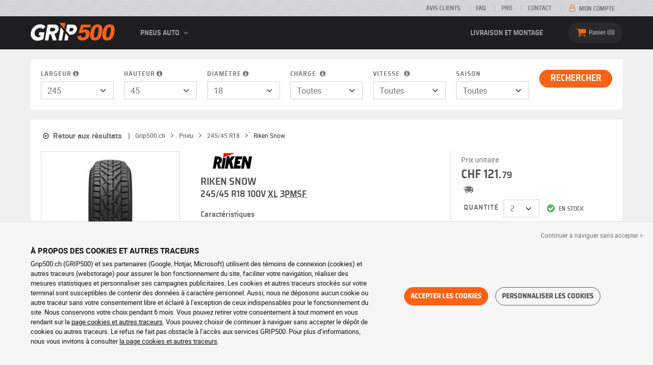

--- FILE ---
content_type: text/html; charset=UTF-8
request_url: https://www.grip500.ch/pneu/245-45-18/riken-snow-gp916858
body_size: 20792
content:

<!DOCTYPE html>
<html lang="fr-CH">
    <head>
        <script>
            window.dataLayer = window.dataLayer || [];
            window.SITE_CDN_ASSETS = 'https\u003A\/\/cdn.grip500.com';        </script><script>
                dataLayer.push({'ad_storage': 'denied', 'analytics_storage': 'denied', 'functional_storage': 'denied'});
                (function(w,d,s,l,i){w[l]=w[l]||[];w[l].push({'gtm.start':
                        new Date().getTime(),event:'gtm.js'});var f=d.getElementsByTagName(s)[0],
                    j=d.createElement(s),dl=l!='dataLayer'?'&l='+l:'';j.async=true;j.src=
                    'https://www.googletagmanager.com/gtm.js?id='+i+dl;f.parentNode.insertBefore(j,f);
                })(window,document,'script','dataLayer','GTM-5XKGQRZ');
            </script>
            <link href="https://www.googletagmanager.com" rel="preconnect" crossorigin>
            <link rel="dns-prefetch" href="https://www.googletagmanager.com"><meta charset="UTF-8">
                    <meta name="viewport" content="width=device-width, initial-scale=1">
            <meta name="format-detection" content="telephone=no"/>
        
            
        <link rel="apple-touch-icon" sizes="180x180" href="https://cdn.grip500.com/build/images/favicon/apple-touch-icon.png">
        <link rel="icon" type="image/png" sizes="32x32" href="https://cdn.grip500.com/build/images/favicon/favicon-32x32.png">
        <link rel="icon" type="image/png" sizes="16x16" href="https://cdn.grip500.com/build/images/favicon/favicon-16x16.png">

        <link rel="preload" href="https://cdn.grip500.com/build/fonts/roboto-bold.a9a73a28.woff2" as="font" type="font/woff2" crossorigin="anonymous">
        <link rel="preload" href="https://cdn.grip500.com/build/fonts/roboto-medium.d67f0a52.woff2" as="font" type="font/woff2" crossorigin="anonymous">
        <link rel="preload" href="https://cdn.grip500.com/build/fonts/roboto-regular.d97dadf6.woff2" as="font" type="font/woff2" crossorigin="anonymous">
        <link rel="preload" href="https://cdn.grip500.com/build/fonts/sairasemicondensed-bold.639e0ded.woff2" as="font" type="font/woff2" crossorigin="anonymous">
        <link rel="preload" href="https://cdn.grip500.com/build/fonts/sairasemicondensed-regular.28a42df2.woff2" as="font" type="font/woff2" crossorigin="anonymous">
        <link rel="preload" href="https://cdn.grip500.com/build/fonts/sairasemicondensed-semibold.5bb856c9.woff2" as="font" type="font/woff2" crossorigin="anonymous">
        <link rel="preload" href="https://cdn.grip500.com/build/fonts/fontello.5e55783a.woff2" as="font" type="font/woff2" crossorigin="anonymous">

        <link rel="preconnect" href="https://www.google.com">
        <link rel="preconnect" href="https://www.gstatic.com" crossorigin>

        <link rel="dns-prefetch" href="https://cdn.grip500.com">

                <title>Pneu Riken 245/45 R18 100V XL 3PMSF | Snow · Hiver | GRIP500</title>
                <meta name="description" content="Le pneu Riken Snow 245/45 R18 100V XL 3PMSF est disponible sur GRIP500 à des prix ultra-compétitifs · Livraison gratuite et rapide · Paiement sécurisé."/>

                    <link rel="canonical" href="https://www.grip500.ch/pneu/245-45-18/riken-snow-gp916858"/>
        
                                        <link rel="alternate" href="https://www.grip500.fr/pneu/245-45-18/riken-snow-gp916858" hreflang="fr-fr">
<link rel="alternate" href="https://www.grip500.de/reifen/245-45-18/riken-snow-gp916858" hreflang="de-de">
<link rel="alternate" href="https://www.grip500.fi/rengas/245-45-18/riken-snow-gp916858" hreflang="fi-fi">
<link rel="alternate" href="https://www.grip500.ie/tyre/245-45-18/riken-snow-gp916858" hreflang="en-ie">
<link rel="alternate" href="https://www.grip500.nl/band/245-45-18/riken-snow-gp916858" hreflang="nl-nl">
<link rel="alternate" href="https://www.grip500.es/neumatico/245-45-18/riken-snow-gp916858" hreflang="es-es">
<link rel="alternate" href="https://www.grip500.be/pneu/245-45-18/riken-snow-gp916858" hreflang="fr-be">
<link rel="alternate" href="https://www.grip500banden.be/band/245-45-18/riken-snow-gp916858" hreflang="nl-be">
<link rel="alternate" href="https://www.grip500.se/dack/245-45-18/riken-snow-gp916858" hreflang="sv-se">
<link rel="alternate" href="https://www.grip500.pt/pneu/245-45-18/riken-snow-gp916858" hreflang="pt-pt">
<link rel="alternate" href="https://www.grip500.at/reifen/245-45-18/riken-snow-gp916858" hreflang="de-at">
<link rel="alternate" href="https://www.grip500.ch/pneu/245-45-18/riken-snow-gp916858" hreflang="fr-ch">
<link rel="alternate" href="https://www.grip500reifen.ch/reifen/245-45-18/riken-snow-gp916858" hreflang="de-ch">
<link rel="alternate" href="https://www.grip500.it/pneumatico/245-45-18/riken-snow-gp916858" hreflang="it-it">
<link rel="alternate" href="https://www.grip500.dk/daek/245-45-18/riken-snow-gp916858" hreflang="da-dk">
<link rel="alternate" href="https://www.grip500.lu/pneu/245-45-18/riken-snow-gp916858" hreflang="fr-lu">
                    

                    
        
                        <link rel="stylesheet" href="https://cdn.grip500.com/build/fonts.b58ac40f.css">
            <link rel="stylesheet" href="https://cdn.grip500.com/build/app.dcd85015.css">
        
    <link rel="stylesheet" href="https://cdn.grip500.com/build/product.3b6bdf54.css">

                    <script src="https://cdn.grip500.com/build/runtime.8c195b63.js" defer crossorigin="anonymous"></script><script src="https://cdn.grip500.com/build/3066.db5ec945.js" defer crossorigin="anonymous"></script><script src="https://cdn.grip500.com/build/3063.ec67e5f5.js" defer crossorigin="anonymous"></script><script src="https://cdn.grip500.com/build/8126.f86265b3.js" defer crossorigin="anonymous"></script><script src="https://cdn.grip500.com/build/1140.c1520b76.js" defer crossorigin="anonymous"></script><script src="https://cdn.grip500.com/build/app.d43eac6e.js" defer crossorigin="anonymous"></script>
            </head>
    <body class="page-pneu-product-auto">
                    <noscript><iframe src="https://www.googletagmanager.com/ns.html?id=GTM-5XKGQRZ&ad_storage=denied&analytics_storage=denied&functional_storage=denied" height="0" width="0" style="display:none;visibility:hidden"></iframe></noscript>
                            <header class="main-header">
                

<div data-controller="menu-mobile" data-menu-mobile-url-value="/ajax/menu">
    <div class="main-header__top d-none d-md-block">
        <div class="container-xl text-uppercase ff-heading fw-medium fs-xsmall">
            <div class="main-header__top__menu d-flex justify-content-end align-items-center">
                <a href="/avis-clients" class="text-center text-reset">Avis clients</a>
                <a href="/faq/" class="text-center text-reset">FAQ</a>
                                    <a href="/pro/connexion" class="text-center text-reset">PRO</a>
                                <a href="/contact" class="text-center text-reset">Contact</a>
                
                                    <a href="/mon-compte/" class="text-nowrap text-reset">
                        <i class="fa fa-user-o text-primary fs-base"></i>
                        Mon compte
                    </a>
                            </div>
        </div>
    </div>

    <div class="main-header__menu bg-black">
        <div class="container-xl">
            <div class="ff-heading fw-medium text-gray row align-items-center position-relative">
                <div class="main-header__logo col col-md-2 d-flex align-items-center">
                    <div class="d-md-none me-1">
                        <div class="toggle-menu" data-action="click->menu-mobile#toggle">
                            <div></div>
                        </div>
                    </div>
                    <a href="/">
                        <picture>
                            <img src="https://cdn.grip500.com/build/images/common/logo/logo.png" class="d-block img-fluid" alt="grip500.ch" width="165" height="35" itemprop="logo"/>
                        </picture>
                    </a>
                </div>

                <div class="main-header__menu__links col-md" data-controller="toggle" data-toggle-selectors-value="[{&quot;menu--hover&quot;:&quot;body&quot;}]">
                    
<ul class="d-flex h-100 align-items-center justify-content-between text-uppercase">
    <li class="d-md-none">
        <a href="/pneu/" class="text-reset">Auto</a>
    </li>

    <li class="d-none d-md-flex menu-hover" data-action="mouseenter->toggle#add mouseleave->toggle#remove">
        <a role="button" class="text-reset menu-hover__title">
            Pneus auto
            <i class="fa fa-angle-down"></i>
        </a>
        <div class="menu-hover__content">
                                            <div>
                    <a href="https://www.grip500.ch/pneu/" class="text-reset">
                        Recherche par dimension
                    </a>
                    <a href="https://www.grip500.ch/pneu/" class="text-reset">
                        Recherche par marque
                    </a>
                    <a href="https://www.grip500.ch/pneu-vehicule/" class="text-reset">
                        Recherche par voiture
                    </a>
                </div>
            
                            <a href="/pneu-moto/" class="text-reset">
                    Pneus moto
                </a>
            
                    </div>
    </li>

    
    
            <li class="d-md-none">
            <a href="/pneu-moto/" class="text-reset">Moto</a>
        </li>
    
    
    
    
    
    
            <li>
            <a href="/montage" class="text-reset">
                Livraison et montage
            </a>
        </li>
    </ul>

                </div>

                <div class="main-header__user-items col d-flex justify-content-end">
                    
                    <div class="main-header__user-item col-md d-flex d-md-none align-items-center">
                        <a href="/mon-compte/" class="d-flex">
                            <i class="fa fa-user-o text-primary"></i>
                        </a>
                    </div>

                    <div
                            class="main-header__user-item main-header__cart col-md d-flex align-items-center position-relative"
                            data-controller="cart--popover" data-cart--popover-url-value="/ajax/cart/resume-product" data-cart--popover-reload-value="1" data-cart--popover-default-reload-value="false" data-cart--popover-loading-class="fs-small"
                            data-action="emitter:update-badge-cart@window->cart--popover#refresh emitter:counter-cart->cart--popover#cartIsEmpty"
                    >
                        <a href="/panier/" class="d-flex align-items-center text-reset">
                            <i class="fa fa-basket text-primary"></i>
                            <span class="d-none d-lg-inline">Panier</span>
                            <span
                            data-controller="counter" data-counter-run-value="false" data-counter-path-value="/ajax/cart/light" data-counter-zero-value="1" data-counter-dispatch-value="cart"
                                    data-action="emitter:update-badge-cart@window->counter#refresh"
                        >
                                                            0
                                                    </span>
                        </a>
                        <div class="cart-popover popover__list d-none fw-normal text-body font-reset" data-cart--popover-target="content">
                            <div class="px-1 py-1 text-center">
                                Votre panier est vide.
                            </div>
                        </div>
                    </div>
                </div>
            </div>
        </div>
    </div>
</div>

            </header>
        
        <div class="main-container">
                <div class="container gx-0 gx-sm-2 " data-controller="product--go-back">
            <div class="d-none d-md-block bg-white mt-2 px-2 py-1">
        <form method="get" action="/ajax/tyre-light-form/auto" class="tyre-search-dimensions-form tyre-search-dimensions-form--auto form-disable-required" data-controller="form" data-form-custom-loading-value="true" data-form-xml-http-request-value="true">

<div class="row align-items-end">
    <div class="col">
        <div class="mt-1 mb-1"><label class="d-inline-block form-label" data-tooltip-content-value="&lt;picture class=&quot;tooltip__picture&quot;&gt;&lt;source srcset=&quot;https://cdn.grip500.com/build/images/pneu/form/tooltip/V-width.webp&quot;
                type=&quot;image/webp&quot;/&gt;&lt;img class=&quot;img-fluid&quot; width=&quot;360&quot; height=&quot;118&quot;
             src=&quot;https://cdn.grip500.com/build/images/pneu/form/tooltip/V-width.jpg&quot;/&gt;&lt;/picture&gt;" data-controller="tooltip" data-tooltip-type-value="d-none d-md-block" data-action="mouseenter-&gt;tooltip#show mouseleave-&gt;tooltip#hide" for="width"><span class="tooltip-label">Largeur</span><i data-tooltip-target="anchor" data-action="mouseenter->tooltip#show mouseleave->tooltip#hide" class="d-none d-md-inline fa fa-info-circled"></i></label>    <select id="width"name="width" autocomplete="off" data-form-target="select" data-action="change-&gt;form#submit" class="form-select"><option value="">Toutes</option>            <optgroup label="Valeurs principales">
                                                                                                                                                                    <option value="115">115</option>
                                                                                                                                                                        <option value="125">125</option>
                                                                                                                                                                        <option value="145">145</option>
                                                                                                                                                                        <option value="155">155</option>
                                                                                                                                                                        <option value="165">165</option>
                                                                                                                                                                        <option value="175">175</option>
                                                                                                                                                                        <option value="185">185</option>
                                                                                                                                                                        <option value="195">195</option>
                                                                                                                                                                        <option value="205">205</option>
                                                                                                                                                                        <option value="215">215</option>
                                                                                                                                                                        <option value="225">225</option>
                                                                                                                                                                        <option value="235">235</option>
                                                                                                                                                                                                        <option value="245" selected="selected">245</option>
                                                                                                                                                                                                                                    <option value="255">255</option>
                                                                                                                                                                                                                                    <option value="265">265</option>
                                                                                                                                                                                                                                    <option value="275">275</option>
                                                                                                                                                                                                                                    <option value="285">285</option>
                                                                                                                                                                                                                                    <option value="295">295</option>
                                                                                                                                                                                                                                    <option value="305">305</option>
                                                                                                                                                                                                                                    <option value="315">315</option>
                                                                                                                                                                                                                                    <option value="325">325</option>
                                                                                                                                                                                                                                    <option value="335">335</option>
                                                                                                                                                                                                                                    <option value="345">345</option>
                                                                                                                                                                                                                                    <option value="355">355</option>
                                                                                                                                    </optgroup><optgroup label="Toutes les valeurs">
                                                                                                                                                                    <option value="4">4.00</option>
                                                                                                                                                                                                                                    <option value="6">6.00</option>
                                                                                                                                                                                                                                    <option value="6.5">6.50</option>
                                                                                                                                                                                                                                    <option value="7.5">7.50</option>
                                                                                                                                                                                                                                    <option value="17">17</option>
                                                                                                                                                                                                                                    <option value="28">28</option>
                                                                                                                                                                                                                                    <option value="30">30</option>
                                                                                                                                                                                                                                    <option value="31">31</option>
                                                                                                                                                                                                                                    <option value="32">32</option>
                                                                                                                                                                                                                                    <option value="33">33</option>
                                                                                                                                                                                                                                    <option value="115">115</option>
                                                                                                                                                                                                                                    <option value="125">125</option>
                                                                                                                                                                                                                                    <option value="135">135</option>
                                                                                                                                                                                                                                    <option value="145">145</option>
                                                                                                                                                                                                                                    <option value="155">155</option>
                                                                                                                                                                                                                                    <option value="165">165</option>
                                                                                                                                                                                                                                    <option value="175">175</option>
                                                                                                                                                                                                                                    <option value="185">185</option>
                                                                                                                                                                                                                                    <option value="195">195</option>
                                                                                                                                                                                                                                    <option value="205">205</option>
                                                                                                                                                                                                                                    <option value="215">215</option>
                                                                                                                                                                                                                                    <option value="225">225</option>
                                                                                                                                                                                                                                    <option value="235">235</option>
                                                                                                                                                                                                                                    <option value="245">245</option>
                                                                                                                                                                                                                                    <option value="255">255</option>
                                                                                                                                                                                                                                    <option value="265">265</option>
                                                                                                                                                                                                                                    <option value="275">275</option>
                                                                                                                                                                                                                                    <option value="285">285</option>
                                                                                                                                                                                                                                    <option value="295">295</option>
                                                                                                                                                                                                                                    <option value="305">305</option>
                                                                                                                                                                                                                                    <option value="315">315</option>
                                                                                                                                                                                                                                    <option value="325">325</option>
                                                                                                                                                                                                                                    <option value="335">335</option>
                                                                                                                                                                                                                                    <option value="345">345</option>
                                                                                                                                                                                                                                    <option value="355">355</option>
                                                                                                                                    </optgroup>        </select>
    </div>
    </div>
    <div class="col">
        <div class="mt-1 mb-1"><label class="d-inline-block form-label required" data-tooltip-content-value="&lt;picture class=&quot;tooltip__picture&quot;&gt;&lt;source srcset=&quot;https://cdn.grip500.com/build/images/pneu/form/tooltip/V-height.webp&quot;
                type=&quot;image/webp&quot;/&gt;&lt;img class=&quot;img-fluid&quot; width=&quot;360&quot; height=&quot;118&quot;
             src=&quot;https://cdn.grip500.com/build/images/pneu/form/tooltip/V-height.jpg&quot;/&gt;&lt;/picture&gt;" data-controller="tooltip" data-tooltip-type-value="d-none d-md-block" data-action="mouseenter-&gt;tooltip#show mouseleave-&gt;tooltip#hide" for="height"><span class="tooltip-label">Hauteur</span><i data-tooltip-target="anchor" data-action="mouseenter->tooltip#show mouseleave->tooltip#hide" class="d-none d-md-inline fa fa-info-circled"></i></label>    
    <select id="height"name="height" autocomplete="off" data-form-target="select" data-action="change-&gt;form#submit" class="form-select">    <option value="30">30</option><option value="35">35</option><option value="40">40</option><option value="45" selected="selected">45</option><option value="50">50</option><option value="55">55</option><option value="60">60</option><option value="65">65</option><option value="70">70</option><option value="75">75</option></select></div>
    </div>
    <div class="col">
        <div class="mt-1 mb-1"><label class="d-inline-block form-label required" data-tooltip-content-value="&lt;picture class=&quot;tooltip__picture&quot;&gt;&lt;source srcset=&quot;https://cdn.grip500.com/build/images/pneu/form/tooltip/V-diameter.webp&quot;
                type=&quot;image/webp&quot;/&gt;&lt;img class=&quot;img-fluid&quot; width=&quot;360&quot; height=&quot;118&quot;
             src=&quot;https://cdn.grip500.com/build/images/pneu/form/tooltip/V-diameter.jpg&quot;/&gt;&lt;/picture&gt;" data-controller="tooltip" data-tooltip-type-value="d-none d-md-block" data-action="mouseenter-&gt;tooltip#show mouseleave-&gt;tooltip#hide" for="diameter"><span class="tooltip-label">Diamètre</span><i data-tooltip-target="anchor" data-action="mouseenter->tooltip#show mouseleave->tooltip#hide" class="d-none d-md-inline fa fa-info-circled"></i></label>    
    <select id="diameter"name="diameter" autocomplete="off" data-form-target="select" data-action="change-&gt;form#submit" class="form-select">    <option value="16">16</option><option value="17">17</option><option value="18" selected="selected">18</option><option value="19">19</option><option value="20">20</option><option value="21">21</option></select></div>
    </div>
            <div class="col d-none d-lg-block">
            <div class="mt-1 mb-1"><label data-tooltip-content-value="&lt;picture class=&quot;tooltip__picture&quot;&gt;&lt;source srcset=&quot;https://cdn.grip500.com/build/images/pneu/form/tooltip/V-load.webp&quot;
                type=&quot;image/webp&quot;/&gt;&lt;img class=&quot;img-fluid&quot; width=&quot;360&quot; height=&quot;118&quot;
             src=&quot;https://cdn.grip500.com/build/images/pneu/form/tooltip/V-load.jpg&quot;/&gt;&lt;/picture&gt;" data-controller="tooltip" data-tooltip-type-value="d-none d-md-block" data-action="mouseenter-&gt;tooltip#show mouseleave-&gt;tooltip#hide" class="form-label" for="load">Charge&nbsp;<i data-tooltip-target="anchor" data-action="mouseenter->tooltip#show mouseleave->tooltip#hide" class="d-none d-md-inline fa fa-info-circled"></i></label>    
    <select id="load"name="load" autocomplete="off" data-form-target="select" data-action="change-&gt;form#submit" class="form-select"><option value="">Toutes</option>    <option value="96">96</option><option value="100">100</option></select></div>
        </div>
                <div class="col d-none d-lg-block">
            <div class="mt-1 mb-1"><label class="d-inline-block form-label" data-tooltip-content-value="&lt;picture class=&quot;tooltip__picture&quot;&gt;&lt;source srcset=&quot;https://cdn.grip500.com/build/images/pneu/form/tooltip/V-speed.webp&quot;
                type=&quot;image/webp&quot;/&gt;&lt;img class=&quot;img-fluid&quot; width=&quot;360&quot; height=&quot;118&quot;
             src=&quot;https://cdn.grip500.com/build/images/pneu/form/tooltip/V-speed.jpg&quot;/&gt;&lt;/picture&gt;" data-controller="tooltip" data-tooltip-type-value="d-none d-md-block" data-action="mouseenter-&gt;tooltip#show mouseleave-&gt;tooltip#hide" for="speed"><span class="tooltip-label">Vitesse</span>&nbsp;<i data-tooltip-target="anchor" data-action="mouseenter->tooltip#show mouseleave->tooltip#hide" class="d-none d-md-inline fa fa-info-circled"></i></label>    
    <select id="speed"name="speed" autocomplete="off" data-form-target="select" data-action="change-&gt;form#submit" class="form-select"><option value="">Toutes</option>    <option value="T">T ≤ 190 km/h</option><option value="H">H ≤ 210 km/h</option><option value="V">V ≤ 240 km/h</option><option value="W">W ≤ 270 km/h</option><option value="Y">Y ≤ 300 km/h</option></select></div>
        </div>
                <div class="col">
            <div class="mt-1 mb-1"><label class="form-label" for="season">Saison</label>    
    <select id="season"name="season" autocomplete="off" data-form-target="select" class="form-select"><option value="">Toutes</option>    <option value="S">Été</option><option value="W">Hiver</option><option value="G">4 saisons</option></select></div>
        </div>
        <div class="col align-self-end tyre-search-dimensions-form__submit">
        <button class="btn btn-lg btn-primary text-uppercase w-100 fw-medium mt-1 mb-1" type="submit"
                data-form-target="submit"
        >
            Rechercher
        </button>
    </div>
</div>

</form>

    </div>

                                            



<div class="mt-2 mb-2"
        data-controller="form--filter-catalog-articles fullscreen" data-form--filter-catalog-articles-filter-mobile-label-value="{{count}} résultat" data-form--filter-catalog-articles-filter-mobile-label-plural-value="{{count}} résultats" data-form--filter-catalog-articles-error-message-value="Une erreur s&#039;est produite merci d&#039;essayer à nouveau ou de nous contacter si le problème persiste." data-form--filter-catalog-articles-ajax-url-value="/pneu/245-45-18/" data-form--filter-catalog-articles-submit-url-value="/pneu/245-45-18/riken-snow-gp916858" data-form--filter-catalog-articles-push-to-url-value="false" data-form--filter-catalog-articles-initial-count-value="224" data-fullscreen-emit-show-event-value="filtersMobileShow" data-fullscreen-emit-hide-event-value="filtersMobileHide" data-fullscreen-emit-hide-from-button-event-value="filtersMobileSubmit" data-fullscreen-submit-attr-value="{&quot;data-form--filter-catalog-articles-target&quot;:&quot;filterSubmit&quot;}" data-fullscreen-footer-value="224 résultats"
        data-action="emitter:fullscreen:open:filter@window->fullscreen#show"
>
    <div class="d-md-none text-center px-2 bg-transparent">
        <button type="button" class="bg-white btn w-100 border" data-action="click->fullscreen#show">
            <i class="fa fa-search"></i>Effectuer une recherche
        </button>
    </div>

    <div class="product-list-filters d-md-none">
        <div class="fullscreen-md" data-fullscreen-target="fullscreen">
            <div class="fullscreen__title d-flex align-items-center px-1 py-1 d-md-none border-bottom" data-fullscreen-target="title">
                <span class="text-center w-100 px-1">Filtrer</span>
                <button type="button" data-action="fullscreen#close" class="btn btn-close pt-0 pe-0 pb-0 ps-0">
                    <i class="fa fa-cancel"></i>
                </button>
            </div>
            <div class="ps-2 fullscreen__scroll">
                    
<form method="get" action="" class="text-body form-disable-required pneu-serp-form" data-form--filter-catalog-articles-target="form" data-action="submit-&gt;form--filter-catalog-articles#change">

    <div class="row product-list-filters__filter-dimension mb-1">
        <div class="col-12">
                        <label for="width" class="form-label"
                    data-controller="tooltip" data-tooltip-content-value="&lt;picture class=&quot;tooltip__picture&quot;&gt;&lt;source srcset=&quot;https://cdn.grip500.com/build/images/pneu/form/tooltip/V-size.webp&quot;
                type=&quot;image/webp&quot;/&gt;&lt;img class=&quot;img-fluid&quot; width=&quot;360&quot; height=&quot;118&quot;
             src=&quot;https://cdn.grip500.com/build/images/pneu/form/tooltip/V-size.jpg&quot;/&gt;&lt;/picture&gt;"
            >
                Dimension
                <i data-action="mouseenter->tooltip#show mouseleave->tooltip#hide"
                        data-tooltip-target="anchor" class="fa fa-info-circled d-none d-md-inline"></i>
            </label>
        </div>
        <div class="col-4">
                <select id="width"name="width" autocomplete="off" data-action="change-&gt;form--filter-catalog-articles#change" class="form-select">            <optgroup label="Valeurs principales">
                                                                                                                                                                    <option value="115">115</option>
                                                                                                                                                                        <option value="125">125</option>
                                                                                                                                                                        <option value="145">145</option>
                                                                                                                                                                        <option value="155">155</option>
                                                                                                                                                                        <option value="165">165</option>
                                                                                                                                                                        <option value="175">175</option>
                                                                                                                                                                        <option value="185">185</option>
                                                                                                                                                                        <option value="195">195</option>
                                                                                                                                                                        <option value="205">205</option>
                                                                                                                                                                        <option value="215">215</option>
                                                                                                                                                                        <option value="225">225</option>
                                                                                                                                                                        <option value="235">235</option>
                                                                                                                                                                                                        <option value="245" selected="selected">245</option>
                                                                                                                                                                                                                                    <option value="255">255</option>
                                                                                                                                                                                                                                    <option value="265">265</option>
                                                                                                                                                                                                                                    <option value="275">275</option>
                                                                                                                                                                                                                                    <option value="285">285</option>
                                                                                                                                                                                                                                    <option value="295">295</option>
                                                                                                                                                                                                                                    <option value="305">305</option>
                                                                                                                                                                                                                                    <option value="315">315</option>
                                                                                                                                                                                                                                    <option value="325">325</option>
                                                                                                                                                                                                                                    <option value="335">335</option>
                                                                                                                                                                                                                                    <option value="345">345</option>
                                                                                                                                                                                                                                    <option value="355">355</option>
                                                                                                                                    </optgroup><optgroup label="Toutes les valeurs">
                                                                                                                                                                    <option value="4">4.00</option>
                                                                                                                                                                                                                                    <option value="6">6.00</option>
                                                                                                                                                                                                                                    <option value="6.5">6.50</option>
                                                                                                                                                                                                                                    <option value="7.5">7.50</option>
                                                                                                                                                                                                                                    <option value="17">17</option>
                                                                                                                                                                                                                                    <option value="28">28</option>
                                                                                                                                                                                                                                    <option value="30">30</option>
                                                                                                                                                                                                                                    <option value="31">31</option>
                                                                                                                                                                                                                                    <option value="32">32</option>
                                                                                                                                                                                                                                    <option value="33">33</option>
                                                                                                                                                                                                                                    <option value="115">115</option>
                                                                                                                                                                                                                                    <option value="125">125</option>
                                                                                                                                                                                                                                    <option value="135">135</option>
                                                                                                                                                                                                                                    <option value="145">145</option>
                                                                                                                                                                                                                                    <option value="155">155</option>
                                                                                                                                                                                                                                    <option value="165">165</option>
                                                                                                                                                                                                                                    <option value="175">175</option>
                                                                                                                                                                                                                                    <option value="185">185</option>
                                                                                                                                                                                                                                    <option value="195">195</option>
                                                                                                                                                                                                                                    <option value="205">205</option>
                                                                                                                                                                                                                                    <option value="215">215</option>
                                                                                                                                                                                                                                    <option value="225">225</option>
                                                                                                                                                                                                                                    <option value="235">235</option>
                                                                                                                                                                                                                                    <option value="245">245</option>
                                                                                                                                                                                                                                    <option value="255">255</option>
                                                                                                                                                                                                                                    <option value="265">265</option>
                                                                                                                                                                                                                                    <option value="275">275</option>
                                                                                                                                                                                                                                    <option value="285">285</option>
                                                                                                                                                                                                                                    <option value="295">295</option>
                                                                                                                                                                                                                                    <option value="305">305</option>
                                                                                                                                                                                                                                    <option value="315">315</option>
                                                                                                                                                                                                                                    <option value="325">325</option>
                                                                                                                                                                                                                                    <option value="335">335</option>
                                                                                                                                                                                                                                    <option value="345">345</option>
                                                                                                                                                                                                                                    <option value="355">355</option>
                                                                                                                                    </optgroup>        </select>
    
        </div>
        <div class="col-4">
                
    <select id="height"name="height" autocomplete="off" data-action="change-&gt;form--filter-catalog-articles#change" class="form-select">    <option value="30">30</option><option value="35">35</option><option value="40">40</option><option value="45" selected="selected">45</option><option value="50">50</option><option value="55">55</option><option value="60">60</option><option value="65">65</option><option value="70">70</option><option value="75">75</option></select>
        </div>
        <div class="col-4">
                
    <select id="diameter"name="diameter" autocomplete="off" data-action="change-&gt;form--filter-catalog-articles#change" class="form-select">    <option value="16">16</option><option value="17">17</option><option value="18" selected="selected">18</option><option value="19">19</option><option value="20">20</option><option value="21">21</option></select>
        </div>
    </div>

    <div class="row">
            <div class="mb-1 col col-lg-12"><label data-tooltip-content-value="&lt;picture class=&quot;tooltip__picture&quot;&gt;&lt;source srcset=&quot;https://cdn.grip500.com/build/images/pneu/form/tooltip/V-load.webp&quot;
                type=&quot;image/webp&quot;/&gt;&lt;img class=&quot;img-fluid&quot; width=&quot;360&quot; height=&quot;118&quot;
             src=&quot;https://cdn.grip500.com/build/images/pneu/form/tooltip/V-load.jpg&quot;/&gt;&lt;/picture&gt;" data-controller="tooltip" data-tooltip-type-value="d-none d-md-block" data-action="mouseenter-&gt;tooltip#show mouseleave-&gt;tooltip#hide" class="form-label" for="load">Charge&nbsp;<i data-tooltip-target="anchor" data-action="mouseenter->tooltip#show mouseleave->tooltip#hide" class="d-none d-md-inline fa fa-info-circled"></i></label>    
    <select id="load"name="load" autocomplete="off" data-action="change-&gt;form--filter-catalog-articles#change" class="form-select"><option value="">Toutes</option>    <option value="96">96</option><option value="100">100</option></select></div>
    
            <div class="mb-1 col col-lg-12"><label class="d-inline-block form-label" data-tooltip-content-value="&lt;picture class=&quot;tooltip__picture&quot;&gt;&lt;source srcset=&quot;https://cdn.grip500.com/build/images/pneu/form/tooltip/V-speed.webp&quot;
                type=&quot;image/webp&quot;/&gt;&lt;img class=&quot;img-fluid&quot; width=&quot;360&quot; height=&quot;118&quot;
             src=&quot;https://cdn.grip500.com/build/images/pneu/form/tooltip/V-speed.jpg&quot;/&gt;&lt;/picture&gt;" data-controller="tooltip" data-tooltip-type-value="d-none d-md-block" data-action="mouseenter-&gt;tooltip#show mouseleave-&gt;tooltip#hide" for="speed"><span class="tooltip-label">Vitesse</span>&nbsp;<i data-tooltip-target="anchor" data-action="mouseenter->tooltip#show mouseleave->tooltip#hide" class="d-none d-md-inline fa fa-info-circled"></i></label>    
    <select id="speed"name="speed" autocomplete="off" data-action="change-&gt;form--filter-catalog-articles#change" class="form-select"><option value="">Toutes</option>    <option value="T">T ≤ 190 km/h</option><option value="H">H ≤ 210 km/h</option><option value="V">V ≤ 240 km/h</option><option value="W">W ≤ 270 km/h</option><option value="Y">Y ≤ 300 km/h</option></select></div>
        </div>

    <fieldset class="mb-1"><legend class="col-form-label">Marque</legend>                                                        
                                    
        
    
<div data-controller="select fullscreen" data-select-trans-value="{&quot;trigger&quot;:&quot;Toutes&quot;,&quot;label&quot;:&quot;Marque&quot;,&quot;triggerCount&quot;:&quot;Marques&quot;,&quot;name&quot;:&quot;brands&quot;}" data-select-multiple-value="true" data-select-reset-search-on-selection-value="true" class="selectbox selectbox--input" data-name=brands>
    <div class="selectbox__trigger form-select" data-select-target="trigger">
        Toutes
    </div>
    <div class="selectbox__dropdown fullscreen-lg" data-select-target="dropdown" hidden>
        <div class="fullscreen__title d-flex align-items-center d-lg-none" data-fullscreen-target="title">
            <span class="text-center w-100 px-1 fw-bold fs-base">Marque</span>
            <button type="button" data-action="select#close" class="btn btn-close"><i class="fa fa-cancel"></i></button>
        </div>
        <div class="selectbox__input"
                >
            <input type="text"
                   class="form-control form-control-sm"
                   placeholder="Recherche"
                   autocomplete="off"
                   data-select-target="input"
                   
                   data-hj-allow />
                                                <div class="d-flex pt-1">
                                                    <a data-action="select#selectAll" class="btn btn-link fw-medium fs-xsmall" role="button">Tout sélectionner</a>
                                                                            <a class="btn btn-link fw-medium fs-xsmall ms-auto" role="button" data-select-target="reset" data-action="select#clear">Effacer</a>
                                            </div>
                                    </div>
        <ul class="overflow-scroll" data-select-target="results">
                                                        <li role="group">
                                                        <ul>
                                                                                                        <li role="option" data-group-toggle>
                                                                                                                                <span class="form-check">
                                                <input type="checkbox"  class="form-check-input"/>
                                                <label class="form-check-label">
                                                    <b>Marques Premium</b>
                                                </label>
                                            </span>
                                                                            </li>
                                                                                                                                        <li role="option">
                                        <div class="form-check"><input type="checkbox" id="brands_0"name="brands[]" autocomplete="off" class="form-check-input" value="19" />
        <label class="form-check-label" for="brands_0">Bridgestone</label></div>
                                        
                                    </li>
                                                                                                        <li role="option">
                                        <div class="form-check"><input type="checkbox" id="brands_1"name="brands[]" autocomplete="off" class="form-check-input" value="9" />
        <label class="form-check-label" for="brands_1">Continental</label></div>
                                        
                                    </li>
                                                                                                        <li role="option">
                                        <div class="form-check"><input type="checkbox" id="brands_2"name="brands[]" autocomplete="off" class="form-check-input" value="2" />
        <label class="form-check-label" for="brands_2">Dunlop</label></div>
                                        
                                    </li>
                                                                                                        <li role="option">
                                        <div class="form-check"><input type="checkbox" id="brands_3"name="brands[]" autocomplete="off" class="form-check-input" value="18" />
        <label class="form-check-label" for="brands_3">Goodyear</label></div>
                                        
                                    </li>
                                                                                                        <li role="option">
                                        <div class="form-check"><input type="checkbox" id="brands_4"name="brands[]" autocomplete="off" class="form-check-input" value="36" />
        <label class="form-check-label" for="brands_4">Hankook</label></div>
                                        
                                    </li>
                                                                                                        <li role="option">
                                        <div class="form-check"><input type="checkbox" id="brands_5"name="brands[]" autocomplete="off" class="form-check-input" value="4" />
        <label class="form-check-label" for="brands_5">Michelin</label></div>
                                        
                                    </li>
                                                                                                        <li role="option">
                                        <div class="form-check"><input type="checkbox" id="brands_6"name="brands[]" autocomplete="off" class="form-check-input" value="5" />
        <label class="form-check-label" for="brands_6">Pirelli</label></div>
                                        
                                    </li>
                                                            </ul>
                        </li>
                                                                                <li role="group">
                                                        <ul>
                                                                                                        <li role="option" data-group-toggle>
                                                                                                                                <span class="form-check">
                                                <input type="checkbox"  class="form-check-input"/>
                                                <label class="form-check-label">
                                                    <b>Marques Quality</b>
                                                </label>
                                            </span>
                                                                            </li>
                                                                                                                                        <li role="option">
                                        <div class="form-check"><input type="checkbox" id="brands_7"name="brands[]" autocomplete="off" class="form-check-input" value="55" />
        <label class="form-check-label" for="brands_7">BFGoodrich</label></div>
                                        
                                    </li>
                                                                                                        <li role="option">
                                        <div class="form-check"><input type="checkbox" id="brands_8"name="brands[]" autocomplete="off" class="form-check-input" value="53" />
        <label class="form-check-label" for="brands_8">Debica</label></div>
                                        
                                    </li>
                                                                                                        <li role="option">
                                        <div class="form-check"><input type="checkbox" id="brands_9"name="brands[]" autocomplete="off" class="form-check-input" value="46" />
        <label class="form-check-label" for="brands_9">Falken</label></div>
                                        
                                    </li>
                                                                                                        <li role="option">
                                        <div class="form-check"><input type="checkbox" id="brands_10"name="brands[]" autocomplete="off" class="form-check-input" value="15" />
        <label class="form-check-label" for="brands_10">Firestone</label></div>
                                        
                                    </li>
                                                                                                        <li role="option">
                                        <div class="form-check"><input type="checkbox" id="brands_11"name="brands[]" autocomplete="off" class="form-check-input" value="11" />
        <label class="form-check-label" for="brands_11">Fulda</label></div>
                                        
                                    </li>
                                                                                                        <li role="option">
                                        <div class="form-check"><input type="checkbox" id="brands_12"name="brands[]" autocomplete="off" class="form-check-input" value="42" />
        <label class="form-check-label" for="brands_12">GT-Radial</label></div>
                                        
                                    </li>
                                                                                                        <li role="option">
                                        <div class="form-check"><input type="checkbox" id="brands_13"name="brands[]" autocomplete="off" class="form-check-input" value="48" />
        <label class="form-check-label" for="brands_13">Kleber</label></div>
                                        
                                    </li>
                                                                                                        <li role="option">
                                        <div class="form-check"><input type="checkbox" id="brands_14"name="brands[]" autocomplete="off" class="form-check-input" value="26" />
        <label class="form-check-label" for="brands_14">Kumho</label></div>
                                        
                                    </li>
                                                                                                        <li role="option">
                                        <div class="form-check"><input type="checkbox" id="brands_15"name="brands[]" autocomplete="off" class="form-check-input" value="579" />
        <label class="form-check-label" for="brands_15">Laufenn</label></div>
                                        
                                    </li>
                                                                                                        <li role="option">
                                        <div class="form-check"><input type="checkbox" id="brands_16"name="brands[]" autocomplete="off" class="form-check-input" value="119" />
        <label class="form-check-label" for="brands_16">Maxxis</label></div>
                                        
                                    </li>
                                                                                                        <li role="option">
                                        <div class="form-check"><input type="checkbox" id="brands_17"name="brands[]" autocomplete="off" class="form-check-input" value="45" />
        <label class="form-check-label" for="brands_17">Nankang</label></div>
                                        
                                    </li>
                                                                                                        <li role="option">
                                        <div class="form-check"><input type="checkbox" id="brands_18"name="brands[]" autocomplete="off" class="form-check-input" value="21" />
        <label class="form-check-label" for="brands_18">Nexen</label></div>
                                        
                                    </li>
                                                                                                        <li role="option">
                                        <div class="form-check"><input type="checkbox" id="brands_19"name="brands[]" autocomplete="off" class="form-check-input" value="20" />
        <label class="form-check-label" for="brands_19">Nokian</label></div>
                                        
                                    </li>
                                                                                                        <li role="option">
                                        <div class="form-check"><input type="checkbox" id="brands_20"name="brands[]" autocomplete="off" class="form-check-input" value="116" />
        <label class="form-check-label" for="brands_20">Riken</label></div>
                                        
                                    </li>
                                                                                                        <li role="option">
                                        <div class="form-check"><input type="checkbox" id="brands_21"name="brands[]" autocomplete="off" class="form-check-input" value="7" />
        <label class="form-check-label" for="brands_21">Toyo</label></div>
                                        
                                    </li>
                                                                                                        <li role="option">
                                        <div class="form-check"><input type="checkbox" id="brands_22"name="brands[]" autocomplete="off" class="form-check-input" value="10" />
        <label class="form-check-label" for="brands_22">Uniroyal</label></div>
                                        
                                    </li>
                                                                                                        <li role="option">
                                        <div class="form-check"><input type="checkbox" id="brands_23"name="brands[]" autocomplete="off" class="form-check-input" value="44" />
        <label class="form-check-label" for="brands_23">Vredestein</label></div>
                                        
                                    </li>
                                                                                                        <li role="option">
                                        <div class="form-check"><input type="checkbox" id="brands_24"name="brands[]" autocomplete="off" class="form-check-input" value="8" />
        <label class="form-check-label" for="brands_24">Yokohama</label></div>
                                        
                                    </li>
                                                            </ul>
                        </li>
                                                                                <li role="group">
                                                        <ul>
                                                                                                        <li role="option" data-group-toggle>
                                                                                                                                <span class="form-check">
                                                <input type="checkbox"  class="form-check-input"/>
                                                <label class="form-check-label">
                                                    <b>Marques Budget</b>
                                                </label>
                                            </span>
                                                                            </li>
                                                                                                                                        <li role="option">
                                        <div class="form-check"><input type="checkbox" id="brands_25"name="brands[]" autocomplete="off" class="form-check-input" value="302" />
        <label class="form-check-label" for="brands_25">Apollo</label></div>
                                        
                                    </li>
                                                                                                        <li role="option">
                                        <div class="form-check"><input type="checkbox" id="brands_26"name="brands[]" autocomplete="off" class="form-check-input" value="13" />
        <label class="form-check-label" for="brands_26">Barum</label></div>
                                        
                                    </li>
                                                                                                        <li role="option">
                                        <div class="form-check"><input type="checkbox" id="brands_27"name="brands[]" autocomplete="off" class="form-check-input" value="86" />
        <label class="form-check-label" for="brands_27">Fortuna</label></div>
                                        
                                    </li>
                                                                                                        <li role="option">
                                        <div class="form-check"><input type="checkbox" id="brands_28"name="brands[]" autocomplete="off" class="form-check-input" value="331" />
        <label class="form-check-label" for="brands_28">Imperial</label></div>
                                        
                                    </li>
                                                                                                        <li role="option">
                                        <div class="form-check"><input type="checkbox" id="brands_29"name="brands[]" autocomplete="off" class="form-check-input" value="131" />
        <label class="form-check-label" for="brands_29">Kormoran</label></div>
                                        
                                    </li>
                                                                                                        <li role="option">
                                        <div class="form-check"><input type="checkbox" id="brands_30"name="brands[]" autocomplete="off" class="form-check-input" value="696" />
        <label class="form-check-label" for="brands_30">Landspider</label></div>
                                        
                                    </li>
                                                                                                        <li role="option">
                                        <div class="form-check"><input type="checkbox" id="brands_31"name="brands[]" autocomplete="off" class="form-check-input" value="117" />
        <label class="form-check-label" for="brands_31">Mastersteel</label></div>
                                        
                                    </li>
                                                                                                        <li role="option">
                                        <div class="form-check"><input type="checkbox" id="brands_32"name="brands[]" autocomplete="off" class="form-check-input" value="668" />
        <label class="form-check-label" for="brands_32">Milever</label></div>
                                        
                                    </li>
                                                                                                        <li role="option">
                                        <div class="form-check"><input type="checkbox" id="brands_33"name="brands[]" autocomplete="off" class="form-check-input" value="78" />
        <label class="form-check-label" for="brands_33">Minerva</label></div>
                                        
                                    </li>
                                                                                                        <li role="option">
                                        <div class="form-check"><input type="checkbox" id="brands_34"name="brands[]" autocomplete="off" class="form-check-input" value="242" />
        <label class="form-check-label" for="brands_34">Nordexx</label></div>
                                        
                                    </li>
                                                                                                        <li role="option">
                                        <div class="form-check"><input type="checkbox" id="brands_35"name="brands[]" autocomplete="off" class="form-check-input" value="300" />
        <label class="form-check-label" for="brands_35">Ovation</label></div>
                                        
                                    </li>
                                                                                                        <li role="option">
                                        <div class="form-check"><input type="checkbox" id="brands_36"name="brands[]" autocomplete="off" class="form-check-input" value="299" />
        <label class="form-check-label" for="brands_36">Rotalla</label></div>
                                        
                                    </li>
                                                                                                        <li role="option">
                                        <div class="form-check"><input type="checkbox" id="brands_37"name="brands[]" autocomplete="off" class="form-check-input" value="225" />
        <label class="form-check-label" for="brands_37">Sailun</label></div>
                                        
                                    </li>
                                                                                                        <li role="option">
                                        <div class="form-check"><input type="checkbox" id="brands_38"name="brands[]" autocomplete="off" class="form-check-input" value="69" />
        <label class="form-check-label" for="brands_38">Sava</label></div>
                                        
                                    </li>
                                                                                                        <li role="option">
                                        <div class="form-check"><input type="checkbox" id="brands_39"name="brands[]" autocomplete="off" class="form-check-input" value="12" />
        <label class="form-check-label" for="brands_39">Semperit</label></div>
                                        
                                    </li>
                                                                                                        <li role="option">
                                        <div class="form-check"><input type="checkbox" id="brands_40"name="brands[]" autocomplete="off" class="form-check-input" value="205" />
        <label class="form-check-label" for="brands_40">Syron</label></div>
                                        
                                    </li>
                                                                                                        <li role="option">
                                        <div class="form-check"><input type="checkbox" id="brands_41"name="brands[]" autocomplete="off" class="form-check-input" value="24" />
        <label class="form-check-label" for="brands_41">Tigar</label></div>
                                        
                                    </li>
                                                                                                        <li role="option">
                                        <div class="form-check"><input type="checkbox" id="brands_42"name="brands[]" autocomplete="off" class="form-check-input" value="330" />
        <label class="form-check-label" for="brands_42">Torque</label></div>
                                        
                                    </li>
                                                                                                        <li role="option">
                                        <div class="form-check"><input type="checkbox" id="brands_43"name="brands[]" autocomplete="off" class="form-check-input" value="237" />
        <label class="form-check-label" for="brands_43">Tracmax</label></div>
                                        
                                    </li>
                                                                                                        <li role="option">
                                        <div class="form-check"><input type="checkbox" id="brands_44"name="brands[]" autocomplete="off" class="form-check-input" value="377" />
        <label class="form-check-label" for="brands_44">Tristar</label></div>
                                        
                                    </li>
                                                                                                        <li role="option">
                                        <div class="form-check"><input type="checkbox" id="brands_45"name="brands[]" autocomplete="off" class="form-check-input" value="71" />
        <label class="form-check-label" for="brands_45">Viking</label></div>
                                        
                                    </li>
                                                                                                        <li role="option">
                                        <div class="form-check"><input type="checkbox" id="brands_46"name="brands[]" autocomplete="off" class="form-check-input" value="33" />
        <label class="form-check-label" for="brands_46">Westlake</label></div>
                                        
                                    </li>
                                                            </ul>
                        </li>
                                                        </ul>
                    <div class="selectbox__bottom d-flex border-top align-items-center">
                                    <div class="selectbox__counter fs-xsmall" data-select-target="counter"></div>
                                                    <button class="btn btn-sm btn-outline-primary fs-small text-uppercase lh-lg ms-auto" type="button" data-action="select#close">Appliquer</button>
                            </div>
            </div>
</div>
    </fieldset>


    <div class="mb-1"><label class="form-label" for="season">Saison</label>    
    <select id="season"name="season" autocomplete="off" data-action="change-&gt;form--filter-catalog-articles#change" class="form-select"><option value="">Toutes</option>    <option value="S">Été</option><option value="W">Hiver</option><option value="G">4 saisons</option></select></div>


<div class="mb-1">
    <label class="form-label">Budget (par article)</label>
    <div class="d-flex">
        <input type="text" id="budgetMin"name="budgetMin" step="0.01" min="0" placeholder="min CHF" inputmode="decimal" class="me-1 form-control" data-action="input-&gt;form--filter-catalog-articles#inputChange change-&gt;form--filter-catalog-articles#change" />
        <input type="text" id="budgetMax"name="budgetMax" step="0.01" min="0" placeholder="max CHF" inputmode="decimal" data-action="input-&gt;form--filter-catalog-articles#inputChange change-&gt;form--filter-catalog-articles#change" class="form-control" />
    </div>
</div>

    <div class="mb-1 letter-spacing">
        <label class="form-label">Plus d&#039;options</label>
                    <div class="form-check"><input type="checkbox" id="runflat"name="runflat" autocomplete="off" data-action="change-&gt;form--filter-catalog-articles#change" class="form-check-input" value="1" />
        <label data-tooltip-content-value="Pneu capable de rouler à plat" data-controller="tooltip" data-tooltip-type-value="d-none d-md-block" data-action="mouseenter-&gt;tooltip#show mouseleave-&gt;tooltip#hide" class="form-check-label" for="runflat">Runflat<i data-tooltip-target="anchor" data-action="mouseenter->tooltip#show mouseleave->tooltip#hide" class="d-none d-md-inline fa fa-info-circled"></i></label></div>
                            <div class="form-check"><input type="checkbox" id="reinforced"name="reinforced" autocomplete="off" data-action="change-&gt;form--filter-catalog-articles#change" class="form-check-input" value="1" />
        <label data-tooltip-content-value="Pneu renforcé ayant un indice de charge supérieur" data-controller="tooltip" data-tooltip-type-value="d-none d-md-block" data-action="mouseenter-&gt;tooltip#show mouseleave-&gt;tooltip#hide" class="form-check-label" for="reinforced">Renforcé<i data-tooltip-target="anchor" data-action="mouseenter->tooltip#show mouseleave->tooltip#hide" class="d-none d-md-inline fa fa-info-circled"></i></label></div>
                                <div id="specifFilters" row_attr="" class="product-list-filters__specif-filters" data-action="change-&gt;form--filter-catalog-articles#change"><div class="form-check"><input type="checkbox" id="specifFilters_0"name="specifFilters[]" autocomplete="off" class="form-check-input" value="32" />
        <label class="form-check-label" for="specifFilters_0">3PMSF (loi montagne)</label></div><div class="form-check"><input type="checkbox" id="specifFilters_1"name="specifFilters[]" autocomplete="off" class="form-check-input" value="34" />
        <label class="form-check-label" for="specifFilters_1">M+S</label></div><div class="form-check"><input type="checkbox" id="specifFilters_2"name="specifFilters[]" autocomplete="off" class="form-check-input" value="21" />
        <label data-tooltip-content-value="Les pneus nordiques sont plus performants dans les conditions climatiques extrêmes : glace, verglas, neige tassée, froid intense." data-controller="tooltip" data-tooltip-type-value="d-none d-md-block" data-action="mouseenter-&gt;tooltip#show mouseleave-&gt;tooltip#hide" class="form-check-label" for="specifFilters_2">Pneus nordiques<i data-tooltip-target="anchor" data-action="mouseenter->tooltip#show mouseleave->tooltip#hide" class="d-none d-md-inline fa fa-info-circled"></i></label></div><div class="form-check"><input type="checkbox" id="specifFilters_3"name="specifFilters[]" autocomplete="off" class="form-check-input" value="30" />
        <label class="form-check-label" for="specifFilters_3">Rebord de protection de jante</label></div><div class="form-check"><input type="checkbox" id="specifFilters_4"name="specifFilters[]" autocomplete="off" class="form-check-input" value="25" />
        <label data-tooltip-content-value="Pneus optimisés pour les voitures électriques et hybrides" data-controller="tooltip" data-tooltip-type-value="d-none d-md-block" data-action="mouseenter-&gt;tooltip#show mouseleave-&gt;tooltip#hide" class="form-check-label" for="specifFilters_4">Véhicule électrique (EV)<i data-tooltip-target="anchor" data-action="mouseenter->tooltip#show mouseleave->tooltip#hide" class="d-none d-md-inline fa fa-info-circled"></i></label></div></div>
                                <div id="structures2" autocomplete="off" data-action="change-&gt;form--filter-catalog-articles#change"></div>
                            <div class="form-check"><input type="checkbox" id="tested"name="tested" autocomplete="off" data-action="change-&gt;form--filter-catalog-articles#change" class="form-check-input" value="1" />
        <label class="form-check-label" for="tested">Testé par la presse</label></div>
            </div>


<fieldset class="mb-1 letter-spacing product-list-filters__review"><legend class="col-form-label">Avis clients</legend>    <div id="note" data-action="change-&gt;form--filter-catalog-articles#change">        <div class="form-check"><input type="radio" id="note_0"name="note" autocomplete="off" class="form-check-input" value="4" />
        <label class="form-check-label" for="note_0"><span class="star-rating"><i class="fa fa-star"></i><i class="fa fa-star"></i><i class="fa fa-star"></i><i class="fa fa-star"></i><i class="fa fa-star-empty"></i></span> et plus</label></div>
            <div class="form-check"><input type="radio" id="note_1"name="note" autocomplete="off" class="form-check-input" value="3" />
        <label class="form-check-label" for="note_1"><span class="star-rating"><i class="fa fa-star"></i><i class="fa fa-star"></i><i class="fa fa-star"></i><i class="fa fa-star-empty"></i><i class="fa fa-star-empty"></i></span> et plus</label></div>
    </div></fieldset>

    <fieldset class="mb-1"><legend class="d-inline-block col-form-label" data-tooltip-content-value="La &quot;monte d&#039;origine&quot; pour un pneu fait référence aux pneus qui sont installés sur un véhicule par le constructeur automobile lors de sa fabrication et avant sa première vente. Ces pneus ont été sélectionnés et approuvés par le constructeur. Ils sont souvent le résultat d&#039;une collaboration étroite entre le constructeur automobile et le fabricant de pneus pour garantir une adéquation parfaite avec le modèle de voiture. Ces pneus peuvent porter des marquages spéciaux (comme &quot;MO&quot; pour Mercedes-Benz ou &quot;AO&quot; pour Audi) qui indiquent qu&#039;ils sont des montes d&#039;origine pour des modèles spécifiques de ces marques. Ils s&#039;adaptent également à d&#039;autres véhicules." data-controller="tooltip" data-tooltip-type-value="d-none d-md-block" data-action="mouseenter-&gt;tooltip#show mouseleave-&gt;tooltip#hide"><span class="tooltip-label">Équipement d’origine</span><i data-tooltip-target="anchor" data-action="mouseenter->tooltip#show mouseleave->tooltip#hide" class="d-none d-md-inline fa fa-info-circled"></i></legend>                                                                            
                
        
    
<div data-controller="select fullscreen" data-select-trans-value="{&quot;trigger&quot;:&quot;Tous&quot;,&quot;label&quot;:&quot;&lt;span class=\&quot;tooltip-label\&quot;&gt;\u00c9quipement d\u2019origine&lt;\/span&gt;&lt;i data-tooltip-target=\&quot;anchor\&quot; data-action=\&quot;mouseenter-&gt;tooltip#show mouseleave-&gt;tooltip#hide\&quot; class=\&quot;d-none d-md-inline fa fa-info-circled\&quot;&gt;&lt;\/i&gt;&quot;,&quot;triggerCount&quot;:&quot;\u00c9quipement d\u2019origine&quot;,&quot;name&quot;:&quot;specifsVehicles&quot;}" data-select-multiple-value="true" class="selectbox" data-name=specifsVehicles>
    <div class="selectbox__trigger form-select" data-select-target="trigger">
        Tous
    </div>
    <div class="selectbox__dropdown fullscreen-lg" data-select-target="dropdown" hidden>
        <div class="fullscreen__title d-flex align-items-center d-lg-none" data-fullscreen-target="title">
            <span class="text-center w-100 px-1 fw-bold fs-base"><span class="tooltip-label">Équipement d’origine</span><i data-tooltip-target="anchor" data-action="mouseenter->tooltip#show mouseleave->tooltip#hide" class="d-none d-md-inline fa fa-info-circled"></i></span>
            <button type="button" data-action="select#close" class="btn btn-close"><i class="fa fa-cancel"></i></button>
        </div>
        <div class="selectbox__input"
                >
            <input type="text"
                   class="form-control form-control-sm d-none d-lg-block"
                   placeholder="Recherche"
                   autocomplete="off"
                   data-select-target="input"
                   
                   data-hj-allow />
                                                <div class="d-flex pt-1">
                                                    <a data-action="select#selectAll" class="btn btn-link fw-medium fs-xsmall" role="button">Tout sélectionner</a>
                                                                            <a class="btn btn-link fw-medium fs-xsmall ms-auto" role="button" data-select-target="reset" data-action="select#clear">Effacer</a>
                                            </div>
                                    </div>
        <ul class="overflow-scroll" data-select-target="results">
                                                                                    <li role="option"><div class="form-check"><input type="checkbox" id="specifsVehicles_0"name="specifsVehicles[]" autocomplete="off" class="form-check-input" value="3" />
        <label class="form-check-label" for="specifsVehicles_0">Audi</label></div></li>
                                                                                                                                    <li role="option"><div class="form-check"><input type="checkbox" id="specifsVehicles_1"name="specifsVehicles[]" autocomplete="off" class="form-check-input" value="4" />
        <label class="form-check-label" for="specifsVehicles_1">BMW</label></div></li>
                                                                                                                                    <li role="option"><div class="form-check"><input type="checkbox" id="specifsVehicles_2"name="specifsVehicles[]" autocomplete="off" class="form-check-input" value="19" />
        <label class="form-check-label" for="specifsVehicles_2">Jaguar</label></div></li>
                                                                                                                                    <li role="option"><div class="form-check"><input type="checkbox" id="specifsVehicles_3"name="specifsVehicles[]" autocomplete="off" class="form-check-input" value="5" />
        <label class="form-check-label" for="specifsVehicles_3">Mercedes</label></div></li>
                                                                                </ul>
                    <div class="selectbox__bottom d-flex border-top align-items-center">
                                    <div class="selectbox__counter fs-xsmall" data-select-target="counter"></div>
                                                    <button class="btn btn-sm btn-outline-primary fs-small text-uppercase lh-lg ms-auto" type="button" data-action="select#close">Appliquer</button>
                            </div>
            </div>
</div>
    </fieldset>

</form>


            </div>
        </div>
    </div>
</div>

                    
        <div class="bg-white mt-2 mb-2">
            <div class="d-flex justify-content-between">
                                    

    <nav aria-label="breadcrumb" class="d-flex align-items-center breadcrumb " >
                                <a data-product--go-back-target="button" class="breadcrumb__go-back text-reset text-body me-1" href="/pneu/245-45-18-100-V">
                <i class="fa fa-left-circled2"></i>
                <span class="d-none d-xl-inline">Retour aux résultats</span>
                <span class="d-xl-none">Retour</span>
            </a>
                <ol class="d-flex align-items-center flex-wrap" itemscope itemtype="https://schema.org/BreadcrumbList">
                                    <li class="breadcrumb__item" itemscope itemprop="itemListElement" itemtype="https://schema.org/ListItem">
                                    <a itemprop="item" href="/" title="Grip500.ch">
                    <span itemprop="name">Grip500.ch</span>
                </a>
                        <i class="fa fa-angle-right"></i>
                <meta itemprop="position" content="1" />
    </li>

                                    <li class="breadcrumb__item" itemscope itemprop="itemListElement" itemtype="https://schema.org/ListItem">
                                    <a itemprop="item" href="/pneu/" title="Pneu">
                    <span itemprop="name">Pneu</span>
                </a>
                        <i class="fa fa-angle-right"></i>
                <meta itemprop="position" content="2" />
    </li>

                                    <li class="breadcrumb__item" itemscope itemprop="itemListElement" itemtype="https://schema.org/ListItem">
                                    <a itemprop="item" href="/pneu/245-45-18/" title="245/45 R18">
                    <span itemprop="name">245/45 R18</span>
                </a>
                        <i class="fa fa-angle-right"></i>
                <meta itemprop="position" content="3" />
    </li>

                                    <li class="breadcrumb__item" itemscope itemprop="itemListElement" itemtype="https://schema.org/ListItem">
                    <span itemprop="name" aria-current="page">Riken Snow</span>
                <meta itemprop="position" content="4" />
    </li>

                    </ol>
    </nav>

                            </div>

            <div class="product-layout" itemtype="https://schema.org/Product" itemscope="true">
                <div class="product-layout__gallery">
                                        <div class="product-gallery position-relative" data-controller="toggle" data-action="zoom:openFullScreen->toggle#toggle" data-toggle-selectors-value="[{&quot;disapear&quot;:&quot;.double-tap-txt&quot;,&quot;add&quot;:true,&quot;waitRefresh&quot;:true}]">
                        <div class="d-xl-none mb-1">
                                                                                                    <picture>
        <source srcset="https://cdn.grip500.com/assets/img/brand/small/riken.webp" type="image/webp"/>
        <img src="https://cdn.grip500.com/assets/img/brand/small/riken.jpg"
             class="img-fluid"
             alt="Riken"
             width="102"
             height="31"/>
    </picture>

            <span itemprop="brand" itemtype="https://schema.org/Brand" itemscope>
            <meta itemprop="name" content="Riken"/>
        </span>
    
    <div class="h1 text-uppercase mt-1 mb-0 text-gray-dark fs-xlarge" itemprop="name">
        Riken Snow 

                    245/45 R18 100V
            
            <span         data-controller="tooltip" data-tooltip-content-value="XL&amp;#x20;&amp;#x3A;&amp;#x20;Extra&amp;#x20;Load&amp;#x20;&amp;#x3A;&amp;#x20;pneu&amp;#x20;renforc&amp;#x00E9;&amp;#x20;ayant&amp;#x20;un&amp;#x20;indice&amp;#x20;de&amp;#x20;charge&amp;#x20;sup&amp;#x00E9;rieur"
    data-action="mouseenter->tooltip#show mouseleave->tooltip#hide"

            class="c-help dotted product-specificity"
        >XL</span>&#8202;
                        <span         data-controller="tooltip" data-tooltip-content-value="3PMSF&amp;#x20;&amp;#x3A;&amp;#x20;Le&amp;#x20;marquage&amp;#x20;3PMSF&amp;#x20;certifie&amp;#x20;que&amp;#x20;le&amp;#x20;pneu&amp;#x20;a&amp;#x20;r&amp;#x00E9;ussi&amp;#x20;des&amp;#x20;tests&amp;#x20;officiels&amp;#x20;de&amp;#x20;performance&amp;#x20;sur&amp;#x20;neige,&amp;#x20;garantissant&amp;#x20;une&amp;#x20;bonne&amp;#x20;adh&amp;#x00E9;rence."
    data-action="mouseenter->tooltip#show mouseleave->tooltip#hide"

            class="c-help dotted product-specificity"
        >3PMSF</span>
            
            </div>

    <div class="d-md-none">
                    
<span class="d-flex align-items-center fs-small">
    <span class="season-ico W"></span>
    <span>Hiver</span>
</span>

        
                    <div>
                

    <div class="labelling labelling--arrow">
                    <span         data-controller="tooltip" data-tooltip-content-value="Consommation&amp;#x20;de&amp;#x20;carburant"
    data-action="mouseenter->tooltip#show mouseleave->tooltip#hide"
>
                <span class="labelling-ico ico-grip"></span>
                <span class="ico-letter min-D min-grip-2020">D</span>
            </span>
        
                    <span         data-controller="tooltip" data-tooltip-content-value="Adh&amp;#x00E9;rence&amp;#x20;sur&amp;#x20;route&amp;#x20;mouill&amp;#x00E9;e"
    data-action="mouseenter->tooltip#show mouseleave->tooltip#hide"
>
                <span class="labelling-ico ico-wet"></span>
                <span class="ico-letter min-C min-wet-2020">C</span>
            </span>
        
                    <span         data-controller="tooltip" data-tooltip-content-value="Bruit&amp;#x20;ext&amp;#x00E9;rieur"
    data-action="mouseenter->tooltip#show mouseleave->tooltip#hide"
>
                <span class="labelling-ico ico-noise ico-noise-B"></span>
                                    <span class="ico-letter min-A">B</span>
                                                    <span class="labelling-noise-val">72 db</span>
                            </span>
            </div>

            </div>
            </div>

    <div class="d-xl-none mt-1">
        <a href="#nav-reviews"
           class="text-reset"
            data-controller="scrollto"
            data-action="scrollto#go"
        >
        
    <div class="star-rating d-flex ">
                            <i class="text-primary fa fa-star"></i>
                    <i class="text-primary fa fa-star"></i>
                    <i class="text-primary fa fa-star"></i>
                    <i class="text-primary fa fa-star"></i>
                    <i class="text-primary fa fa-star-empty"></i>
                            <span >58 Avis</span>
                    </div>

        </a>
    </div>

    
                                                                                    </div>
                                                                                                <div class="fullscreen-displayed" data-controller="fullscreen" data-action="zoom:openFullScreen->fullscreen#show" data-fullscreen-target="fullscreen" data-fullscreen-emit-hide-event-value="zoomOut">
                                                            <div class="d-none justify-content-between align-items-center fullscreen--top mt-1 px-1" data-controller="toggle" data-toggle-selectors-value="[{&quot;disapear&quot;:&quot;.double-tap-txt&quot;,&quot;add&quot;:false}]">
                                    <button class="btn btn-outline-secondary close" data-action="fullscreen#close toggle#toggle">Retour</button>
                                    <span class="ms-1 text-uppercase double-tap-txt"><i class="fa fa-info-circled"></i> Appuyez deux fois pour faire un zoom</span>
                                </div>
                                                                                        <div class="d-flex flex-column product-gallery__container" data-controller="slider zoom" data-slider-options-value="{&quot;loop&quot;:false,&quot;autoplay&quot;:false,&quot;preloadImages&quot;:false,&quot;lazy&quot;:true,&quot;speed&quot;:200,&quot;zoom&quot;:true}">
                                    <div class="product-gallery__main">
                                        <div class="swiper" data-slider-target="swiper">
                                            <div class="swiper-wrapper swiper-wrapper--lazy">
                                                    <div class="swiper-slide" data-zoom-target="imgContainer">
        <div class="swiper-zoom-container">
            <img itemprop="image"
                 src="https://cdn.grip500.com/assets/img/rw/tyre/big/riken-snow-948521.jpg"
                 alt="Riken Snow"
                 width="300"
                 height="300"
                 class="img-fluid d-block mx-auto swiper-lazy"
            />
        </div>
    </div>
            <div class="swiper-slide h-auto d-flex justify-content-center align-content-center" data-zoom-target="imgContainer">
            <div class="swiper-zoom-container">
                
<div>
            <picture>
            <source media="(min-width:1200px)" srcset="https://cdn.grip500.com/assets/img/tyre/eprel/4/1/2/5/7/3/412573_small.webp" type="image/webp" />
            <source media="(max-width:1199px)" srcset="https://cdn.grip500.com/assets/img/tyre/eprel/4/1/2/5/7/3/412573_big.webp" type="image/webp" />
            <img
                data-zoom-initial-width
                data-zoom-image-src="https://cdn.grip500.com/assets/img/tyre/eprel/4/1/2/5/7/3/412573_big.png"
                src="https://cdn.grip500.com/assets/img/tyre/eprel/4/1/2/5/7/3/412573_small.png"
                class="product-eprel-image img-fluid swiper-lazy"
                width="164"
                height="250"
                alt=""
            />
        </picture>
    </div>

            </div>
        </div>
        
                                            </div>
                                        </div>
                                    </div>
                                    <div class="d-none d-md-flex justify-content-center product-gallery__thumbs" data-slider-target="thumbs">
                                                    <div class="d-flex justify-content-center product-gallery__thumb product-gallery__thumb--active" data-action="mouseenter->slider#goTo" data-goTo="0">
            <img src="https://cdn.grip500.com/assets/img/rw/tyre/small/riken-snow-948521.jpg" width="40" height="40" class="img-fluid" alt="" loading="lazy"/>
        </div>

                    <div class="d-flex product-gallery__thumb" data-action="mouseenter->slider#goTo" data-goTo="1">
                                

    <div class="labelling">
                    <span >
                <span class="labelling-ico ico-grip"></span>
                <span class="ico-letter min-D min-grip-2020">D</span>
            </span>
        
                    <span >
                <span class="labelling-ico ico-wet"></span>
                <span class="ico-letter min-C min-wet-2020">C</span>
            </span>
        
                    <span >
                <span class="labelling-ico ico-noise ico-noise-B"></span>
                                    <span class="ico-letter min-A">B</span>
                                            </span>
            </div>

            </div>
        
            
                                    </div>
                                    <div class="swiper-pagination mt-1 d-md-none"></div>
                                </div>
                                                    </div>
                    </div>
                        <div class="tyre-dimensions-links py-2 d-none d-md-block">
                        <div class="lh-lg fs-small">
            <div>
                <a href="/pneu/245-45-18/" class="text-reset">
                    <i class="fa fa-angle-right"></i>Tous nos pneus 245/45 R18</a>
            </div>
                            <div>
                    <a href="/pneu/245-45-18-100-V" class="text-reset">
                        <i class="fa fa-angle-right"></i>Tous nos pneus 245/45 R18 100V</a>
                </div>
                    </div>
    
    </div>
                </div>
                <div class="product-layout__info">
                                            <meta itemprop="sku" content="tyregp916858"/>
                                                                    <div class="d-md-none">
                                                                        <div class="mb-1">
                                    Prix unitaire
                                </div>
                            
                                

    





    

        
        
    
    
            <div class="product__price ff-heading fw-medium text-uppercase text-gray-dark">
            
            
            <div class="d-flex justify-content-start flex-wrap">
                <span class="price__amount">
                                            
    
            CHF 121.<span class="cents">79</span>
    

                                    </span>
                            </div>

                    </div>
    

                            


        




<form name="add_to_cart" method="post" action="/ajax/cart/add" data-controller="cart--add" data-action="submit-&gt;cart--add#submit" data-cart--add-custom-loading-value="false">

<div class="text-uppercase fw-medium ff-heading fs-xsmall d-flex add-to-cart add-to-cart--with-quantity">
    
            <div class="add-to-cart__stock">
            <i class="fa fa-ok-circled text-success"></i>
            en stock
        </div>
    
    
            <div class="add-to-cart__delivery">
            <i class="fa fa-fast-truck"></i>
            <span
                data-controller="load-content" data-load-content-url-value="/ajax/delivery/date/range/2/1" data-load-content-on-visible-value="true" data-load-content-xml-http-request-value="true" data-load-content-fetch-option-value="{&quot;credentials&quot;:&quot;omit&quot;}"
            >
                <div class="loader d-inline-block">
    <i class="fa fa-circle-notch icon-spin" role="status"></i>
</div>

            </span>
        </div>
    
            <div class="mt-1 d-flex align-items-center add-to-cart__quantity">
            <label>Quantité</label>
                
    <select name="add_to_cart[quantity]" autocomplete="off" class="form-select">    <option value="1">1</option><option value="2" selected="selected">2</option><option value="3">3</option><option value="4">4</option><option value="5">5</option><option value="6">6</option><option value="7">7</option><option value="8">8</option><option value="9">9</option><option value="10">10</option><option value="11">11</option><option value="12">12</option><option value="13">13</option><option value="14">14</option><option value="15">15</option><option value="16">16</option><option value="17">17</option><option value="18">18</option><option value="19">19</option><option value="20">20</option></select>
        </div>
    
    
    
    
    
    </div>

    <input type="hidden" name="add_to_cart[article][type]" value="tyre" />
    <input type="hidden" name="add_to_cart[article][productId]" value="916858" />

    
    
    
            <input type="hidden" name="add_to_cart[axle]" />
    


    
    <button
        class="btn btn-primary w-100 add-to-cart__submit"
                    type="submit"
            
            >
        <i class="fa fa-basket"></i>
        Ajouter au panier
    </button>

</form>

                        </div>
                        <div class="mb-2 pb-1 border-bottom border-top mt-2 pt-1 d-md-none">
                            
<ul class="reassurance ff-heading">
            <li>
            <i class="fa fa-box-1"></i>
            Livraison GRATUITE.
            <span class="text-decoration-underline fs-small c-pointer reassurance__detail"
                    data-controller="tooltip" data-tooltip-content-value="&lt;b&gt;FRAIS DE LIVRAISON&lt;/b&gt;&lt;br/&gt;
&lt;br/&gt;
&lt;b&gt;Pneus :&lt;/b&gt;&lt;br/&gt;
&lt;ul&gt;
&lt;li&gt;&lt;b&gt;Livraison gratuite&lt;/b&gt; pour l&#039;achat de deux (2) pneus identiques.&lt;/li&gt;
&lt;li&gt;&lt;b&gt;Pneus moto :&lt;/b&gt; Livraison gratuite dès le premier pneu acheté.&lt;/li&gt;
&lt;/ul&gt;" data-tooltip-type-value="tooltip-lg tooltip--content" data-tooltip-prepend-body-value="false" data-tooltip-close-icon-value="true"
                    data-action="click->tooltip#toggle mouseleave->tooltip#hide"
            >
                Détails
            </span>
        </li>
        <li>
        <i class="fa fa-credit-card"></i>
        <span class="c-pointer"
                data-controller="tooltip" data-tooltip-content-value="Site avec certificat de sécurité SSL" data-tooltip-type-value="tooltip-lg tooltip--content" data-tooltip-prepend-body-value="false"
                data-action="click->tooltip#show mouseleave->tooltip#hide"
        >
            Paiement sécurisé
        </span>
    </li>
            <li>
            <i class="fa fa-wrench"></i>
            <span class="c-pointer"
                    data-controller="tooltip" data-tooltip-content-value="Plus de 1200 partenaires de montage" data-tooltip-type-value="tooltip-lg tooltip--content" data-tooltip-prepend-body-value="false"
                    data-action="click->tooltip#show mouseleave->tooltip#hide"
            >
                Montage facile
            </span>
        </li>
    </ul>

                        </div>
                    
    
<div class="d-none d-xl-block">
    <picture>
        <source srcset="https://cdn.grip500.com/assets/img/brand/medium/riken.webp" type="image/webp"/>
        <img src="https://cdn.grip500.com/assets/img/brand/medium/riken.jpg"
             class="img-fluid"
             alt="Riken"
             width="125"
             height="37.5"
             loading="lazy"
        />
    </picture>

    <h1 class="text-uppercase mt-1 text-gray-dark info__title">
        Riken Snow<br/>
        <span class="info__sub-title">
                            245/45 R18 100V
                
            <span         data-controller="tooltip" data-tooltip-content-value="XL&amp;#x20;&amp;#x3A;&amp;#x20;Extra&amp;#x20;Load&amp;#x20;&amp;#x3A;&amp;#x20;pneu&amp;#x20;renforc&amp;#x00E9;&amp;#x20;ayant&amp;#x20;un&amp;#x20;indice&amp;#x20;de&amp;#x20;charge&amp;#x20;sup&amp;#x00E9;rieur"
    data-action="mouseenter->tooltip#show mouseleave->tooltip#hide"

            class="c-help dotted product-specificity"
        >XL</span>&#8202;
                        <span         data-controller="tooltip" data-tooltip-content-value="3PMSF&amp;#x20;&amp;#x3A;&amp;#x20;Le&amp;#x20;marquage&amp;#x20;3PMSF&amp;#x20;certifie&amp;#x20;que&amp;#x20;le&amp;#x20;pneu&amp;#x20;a&amp;#x20;r&amp;#x00E9;ussi&amp;#x20;des&amp;#x20;tests&amp;#x20;officiels&amp;#x20;de&amp;#x20;performance&amp;#x20;sur&amp;#x20;neige,&amp;#x20;garantissant&amp;#x20;une&amp;#x20;bonne&amp;#x20;adh&amp;#x00E9;rence."
    data-action="mouseenter->tooltip#show mouseleave->tooltip#hide"

            class="c-help dotted product-specificity"
        >3PMSF</span>
            
                    </span>
    </h1>
</div>




<div class="fw-medium ff-heading fs-large mt-2">
    Caractéristiques
</div>

<div class="product__characteristics--tyre">

            <div class="d-flex info__criteria">
            <div class="info__criteria__title">Type de pneu</div>
            <div class="info__criteria__separator">----</div>
            <div class="info__criteria__value">Voiture / Tourisme</div>
        </div>
                <div class="d-flex info__criteria">
            <div class="info__criteria__title">Saison</div>
            <div class="info__criteria__separator">----</div>
            <div class="info__criteria__value">
                
<span class="d-flex align-items-center season--reverse">
    <span class="season-ico W"></span>
    <span>Hiver</span>
</span>

            </div>
        </div>
        <div class="d-flex info__criteria">
        <div class="info__criteria__title">Dimension</div>
        <div class="info__criteria__separator">----</div>
                                    <div class="info__criteria__value"
                        data-controller="pneu--product--change-dimension" data-pneu--product--change-dimension-id-value="916858" data-pneu--product--change-dimension-path-value="/ajax/pneus/profil/dimensions/V/26883"
                >
                    245/45 R18 100V
                    <span class="text-reset text-decoration-underline fs-xxsmall c-pointer"
                          data-pneu--product--change-dimension-target="toggler" data-action="click->pneu--product--change-dimension#toggle"
                    >
                        Modifier
                    </span>
                </div>
                        </div>
            <div class="d-flex info__criteria">
            <div class="info__criteria__title">Spécificités</div>
            <div class="info__criteria__separator">----</div>
            <div class="info__criteria__value">
                                    
            <span         data-controller="tooltip" data-tooltip-content-value="XL&amp;#x20;&amp;#x3A;&amp;#x20;Extra&amp;#x20;Load&amp;#x20;&amp;#x3A;&amp;#x20;pneu&amp;#x20;renforc&amp;#x00E9;&amp;#x20;ayant&amp;#x20;un&amp;#x20;indice&amp;#x20;de&amp;#x20;charge&amp;#x20;sup&amp;#x00E9;rieur"
    data-action="mouseenter->tooltip#show mouseleave->tooltip#hide"

            class="c-help dotted product-specificity"
        >XL</span>&#8202;
                        <span         data-controller="tooltip" data-tooltip-content-value="3PMSF&amp;#x20;&amp;#x3A;&amp;#x20;Le&amp;#x20;marquage&amp;#x20;3PMSF&amp;#x20;certifie&amp;#x20;que&amp;#x20;le&amp;#x20;pneu&amp;#x20;a&amp;#x20;r&amp;#x00E9;ussi&amp;#x20;des&amp;#x20;tests&amp;#x20;officiels&amp;#x20;de&amp;#x20;performance&amp;#x20;sur&amp;#x20;neige,&amp;#x20;garantissant&amp;#x20;une&amp;#x20;bonne&amp;#x20;adh&amp;#x00E9;rence."
    data-action="mouseenter->tooltip#show mouseleave->tooltip#hide"

            class="c-help dotted product-specificity"
        >3PMSF</span>
            
                            </div>
        </div>
                <div class="d-flex info__criteria">
            <div class="info__criteria__title">Label</div>
            <div class="info__criteria__separator">----</div>
            <div class="info__criteria__value">
                                    

    <div class="labelling labelling--arrow">
                    <span         data-controller="tooltip" data-tooltip-content-value="Consommation&amp;#x20;de&amp;#x20;carburant"
    data-action="mouseenter->tooltip#show mouseleave->tooltip#hide"
>
                <span class="labelling-ico ico-grip"></span>
                <span class="ico-letter min-D min-grip-2020">D</span>
            </span>
        
                    <span         data-controller="tooltip" data-tooltip-content-value="Adh&amp;#x00E9;rence&amp;#x20;sur&amp;#x20;route&amp;#x20;mouill&amp;#x00E9;e"
    data-action="mouseenter->tooltip#show mouseleave->tooltip#hide"
>
                <span class="labelling-ico ico-wet"></span>
                <span class="ico-letter min-C min-wet-2020">C</span>
            </span>
        
                    <span         data-controller="tooltip" data-tooltip-content-value="Bruit&amp;#x20;ext&amp;#x00E9;rieur"
    data-action="mouseenter->tooltip#show mouseleave->tooltip#hide"
>
                <span class="labelling-ico ico-noise ico-noise-B"></span>
                                    <span class="ico-letter min-A">B</span>
                                                    <span class="labelling-noise-val">72 db</span>
                            </span>
            </div>

                            </div>
        </div>
                <div class="d-flex info__criteria">
            <div class="info__criteria__title">EAN</div>
            <div class="info__criteria__separator">----</div>
            <div class="info__criteria__value">
                                    <div itemprop="gtin13">3528708775978</div>
                            </div>
        </div>
                <div class="d-flex info__criteria">
            <div class="info__criteria__title">HSN</div>
            <div class="info__criteria__separator">----</div>
            <div class="info__criteria__value">
                                    <div itemprop="mpn">877597</div>
                            </div>
        </div>
                <div class="info__criteria d-none d-xl-flex">
            <div class="info__criteria__title">Note clients</div>
            <div class="info__criteria__separator">----</div>
            <div class="info__criteria__value">
                                    <a href="#nav-reviews"
                       class="text-reset"
                        data-controller="scrollto"
                        data-action="scrollto#go"
                    >
                        
    <div class="star-rating d-flex ">
                            <i class="text-primary fa fa-star"></i>
                    <i class="text-primary fa fa-star"></i>
                    <i class="text-primary fa fa-star"></i>
                    <i class="text-primary fa fa-star"></i>
                    <i class="text-primary fa fa-star-empty"></i>
                            <span >58 Avis</span>
                    </div>

                    </a>
                            </div>
        </div>
</div>


                </div>
                <div class="product-layout__right" itemtype="https://schema.org/Offer" itemprop="offers" itemscope="">
                                            <meta itemprop="url" content="https://www.grip500.ch/pneu/245-45-18/riken-snow-gp916858"/>
                        <link itemprop="itemCondition" href="https://schema.org/NewCondition"/>
                        <link itemprop="availability" href="https://schema.org/InStock"/>
                                                    <link itemprop="checkoutPageURLTemplate" content="https://www.grip500.ch/redirect/cart?type=tyre&amp;id=916858"/>
                                            
                    <div class="d-none d-md-block pt-1">
                                                                    <div class="mb-1">
                                    Prix unitaire
                                </div>
                            
    
                        

    





    

        
        
    
    
            <div class="product__price ff-heading fw-medium text-uppercase text-gray-dark">
                            <meta itemprop="priceCurrency" content=CHF />
                <meta itemprop="price" content="121.79" />
            
            
            <div class="d-flex justify-content-start flex-wrap">
                <span class="price__amount">
                                            
    
            CHF 121.<span class="cents">79</span>
    

                                    </span>
                            </div>

                    </div>
    

                        


        




<form name="add_to_cart" method="post" action="/ajax/cart/add" data-controller="cart--add" data-action="submit-&gt;cart--add#submit" data-cart--add-custom-loading-value="false">

<div class="text-uppercase fw-medium ff-heading fs-xsmall d-flex add-to-cart add-to-cart--with-quantity">
    
            <div class="add-to-cart__stock">
            <i class="fa fa-ok-circled text-success"></i>
            en stock
        </div>
    
    
            <div class="add-to-cart__delivery">
            <i class="fa fa-fast-truck"></i>
            <span
                data-controller="load-content" data-load-content-url-value="/ajax/delivery/date/range/2/1" data-load-content-on-visible-value="true" data-load-content-xml-http-request-value="true" data-load-content-fetch-option-value="{&quot;credentials&quot;:&quot;omit&quot;}"
            >
                <div class="loader d-inline-block">
    <i class="fa fa-circle-notch icon-spin" role="status"></i>
</div>

            </span>
        </div>
    
            <div class="mt-1 d-flex align-items-center add-to-cart__quantity">
            <label>Quantité</label>
                
    <select name="add_to_cart[quantity]" autocomplete="off" class="form-select">    <option value="1">1</option><option value="2" selected="selected">2</option><option value="3">3</option><option value="4">4</option><option value="5">5</option><option value="6">6</option><option value="7">7</option><option value="8">8</option><option value="9">9</option><option value="10">10</option><option value="11">11</option><option value="12">12</option><option value="13">13</option><option value="14">14</option><option value="15">15</option><option value="16">16</option><option value="17">17</option><option value="18">18</option><option value="19">19</option><option value="20">20</option></select>
        </div>
    
    
    
    
    
    </div>

    <input type="hidden" name="add_to_cart[article][type]" value="tyre" />
    <input type="hidden" name="add_to_cart[article][productId]" value="916858" />

    
    
    
            <input type="hidden" name="add_to_cart[axle]" />
    


    
    <button
        class="btn btn-primary w-100 add-to-cart__submit"
                    type="submit"
            
            >
        <i class="fa fa-basket"></i>
        Ajouter au panier
    </button>

</form>

                    </div>

                     
                    <div class="mb-2 pb-1 border-bottom border-top mt-2 pt-1 d-none d-md-block">
                        
<ul class="reassurance ff-heading">
            <li>
            <i class="fa fa-box-1"></i>
            Livraison GRATUITE.
            <span class="text-decoration-underline fs-small c-pointer reassurance__detail"
                    data-controller="tooltip" data-tooltip-content-value="&lt;b&gt;FRAIS DE LIVRAISON&lt;/b&gt;&lt;br/&gt;
&lt;br/&gt;
&lt;b&gt;Pneus :&lt;/b&gt;&lt;br/&gt;
&lt;ul&gt;
&lt;li&gt;&lt;b&gt;Livraison gratuite&lt;/b&gt; pour l&#039;achat de deux (2) pneus identiques.&lt;/li&gt;
&lt;li&gt;&lt;b&gt;Pneus moto :&lt;/b&gt; Livraison gratuite dès le premier pneu acheté.&lt;/li&gt;
&lt;/ul&gt;" data-tooltip-type-value="tooltip-lg tooltip--content" data-tooltip-prepend-body-value="false" data-tooltip-close-icon-value="true"
                    data-action="click->tooltip#toggle mouseleave->tooltip#hide"
            >
                Détails
            </span>
        </li>
        <li>
        <i class="fa fa-credit-card"></i>
        <span class="c-pointer"
                data-controller="tooltip" data-tooltip-content-value="Site avec certificat de sécurité SSL" data-tooltip-type-value="tooltip-lg tooltip--content" data-tooltip-prepend-body-value="false"
                data-action="click->tooltip#show mouseleave->tooltip#hide"
        >
            Paiement sécurisé
        </span>
    </li>
            <li>
            <i class="fa fa-wrench"></i>
            <span class="c-pointer"
                    data-controller="tooltip" data-tooltip-content-value="Plus de 1200 partenaires de montage" data-tooltip-type-value="tooltip-lg tooltip--content" data-tooltip-prepend-body-value="false"
                    data-action="click->tooltip#show mouseleave->tooltip#hide"
            >
                Montage facile
            </span>
        </li>
    </ul>

                    </div>

                            <div class="tyre-dimensions-links pb-1 d-md-none">
                        <div class="lh-lg fs-small">
            <div>
                <a href="/pneu/245-45-18/" class="text-reset">
                    <i class="fa fa-angle-right"></i>Tous nos pneus 245/45 R18</a>
            </div>
                            <div>
                    <a href="/pneu/245-45-18-100-V" class="text-reset">
                        <i class="fa fa-angle-right"></i>Tous nos pneus 245/45 R18 100V</a>
                </div>
                    </div>
    
    </div>

                    <div class="mt-2 mb-3">
                        
            <div class="fw-bold mb-1 product__partners__title">
            Nos partenaires
        </div>
        <div class="mb-1 product__partners__list">
                    <img src="https://cdn.grip500.com/assets/img/global/partners/shipping/dhl.jpg"
                 class="img-fluid"
                 alt="DHL"
                 loading="lazy"
                 width="39"
                 height="23"/>
                    <img src="https://cdn.grip500.com/assets/img/global/partners/shipping/gls.jpg"
                 class="img-fluid"
                 alt="GLS"
                 loading="lazy"
                 width="39"
                 height="23"/>
                    <img src="https://cdn.grip500.com/assets/img/global/partners/shipping/dpd.jpg"
                 class="img-fluid"
                 alt="DPD"
                 loading="lazy"
                 width="39"
                 height="23"/>
                    <img src="https://cdn.grip500.com/assets/img/global/partners/shipping/ups.jpg"
                 class="img-fluid"
                 alt="UPS"
                 loading="lazy"
                 width="39"
                 height="23"/>
                    <img src="https://cdn.grip500.com/assets/img/global/partners/shipping/chrono.jpg"
                 class="img-fluid"
                 alt="Chronopost"
                 loading="lazy"
                 width="39"
                 height="23"/>
            </div>

                            
            <div class="fw-bold mb-1">
            Nos méthodes de paiement
        </div>
        <div class="mb-1 product__partners__list">
                                                            <img src="https://cdn.grip500.com/assets/img/global/partners/payment/color/visa.jpg"
                     class="img-fluid"
                     alt="Visa"
                     loading="lazy"
                     width="39"
                     height="23"/>
                                                            <img src="https://cdn.grip500.com/assets/img/global/partners/payment/color/mastercard.jpg"
                     class="img-fluid"
                     alt="Mastercard"
                     loading="lazy"
                     width="39"
                     height="23"/>
                                                            <img src="https://cdn.grip500.com/assets/img/global/partners/payment/color/maestro.jpg"
                     class="img-fluid"
                     alt="Maestro"
                     loading="lazy"
                     width="39"
                     height="23"/>
                                                            <img src="https://cdn.grip500.com/assets/img/global/partners/payment/color/electron.jpg"
                     class="img-fluid"
                     alt="Electron"
                     loading="lazy"
                     width="39"
                     height="23"/>
                                                            <img src="https://cdn.grip500.com/assets/img/global/partners/payment/color/paypal.jpg"
                     class="img-fluid"
                     alt="Paypal"
                     loading="lazy"
                     width="39"
                     height="23"/>
                                                            <img src="https://cdn.grip500.com/assets/img/global/partners/payment/color/klarna.jpg"
                     class="img-fluid"
                     alt="Klarna"
                     loading="lazy"
                     width="39"
                     height="23"/>
                                                            <img src="https://cdn.grip500.com/assets/img/global/partners/payment/color/google-pay.jpg"
                     class="img-fluid"
                     alt="Google Pay"
                     loading="lazy"
                     width="39"
                     height="23"/>
                                                            <img src="https://cdn.grip500.com/assets/img/global/partners/payment/color/apple-pay.jpg"
                     class="img-fluid"
                     alt="Apple Pay"
                     loading="lazy"
                     width="39"
                     height="23"/>
                                                                                                <img src="https://cdn.grip500.com/assets/img/global/partners/payment/color/banktransfer.jpg"
                     class="img-fluid"
                     alt="Sepa"
                     loading="lazy"
                     width="39"
                     height="23"/>
                    </div>
    
                    </div>
                </div>
                                    <div class="product-layout__description">
                            <nav data-controller="scrollto" class="nav nav-tabs d-flex mt-4">
                <button data-action="scrollto#go" class="nav-link ff-heading text-uppercase fw-medium border-0 active" href="#nav-description" type="button">
            Description
        </button>
        <button data-action="scrollto#go" class="nav-link ff-heading text-uppercase fw-medium border-0" href="#nav-reviews" type="button">
            Avis
        </button>
                <button data-action="scrollto#go" class="nav-link ff-heading text-uppercase fw-medium border-0" href="#nav-mounting" type="button">
            Montage
        </button>
                    <button data-action="scrollto#go" class="nav-link ff-heading text-uppercase fw-medium border-0" href="#nav-regulation" type="button">
                Sécurité
            </button>
            </nav>
    <div class="tab-content py-2">
        <div id="nav-description" class="tab__content__item">
            <div class="h1">Description</div>
            
<div class="product__description fs-large lh-lg text-content" >
    <p>Pneu hiver, le Riken Snow offre une excellente adhérence sur la neige, les terrains mouillés et la gadoue grâce à sa conception en forme de V et à ses nombreux motifs et lamelles à haute densité. Même par temps froid, la douceur du caoutchouc est évidente. Les composés de silice peuvent réduire la résistance au roulement, dimlinuant ainsi considérablement la consommation de carburant.</p>
</div>


        </div>
        <div id="nav-reviews" class="tab__content__item">
            <div class="h1">Avis</div>
            <div class="mt-1 product__reviews">
                
<div class="bg-gray-light border px-2 py-1 product__reviews__summary">
    <div class="row">
        <div class="col-sm-6 mt-1 mb-1">
                            <div itemprop="aggregateRating"
                     itemscope
                     itemtype="https://schema.org/AggregateRating"
                >
                    <meta itemprop="ratingValue" content="4"/>
                    <meta itemprop="bestRating" content="5"/>
                    <meta itemprop="reviewCount" content="58"/>
                    <meta itemprop="worstRating" content="1"/>
                    <meta itemprop="itemreviewed" content="Riken Snow"/>
                    <div class="h2 ff-heading">
                        58 avis client
                    </div>
                    <div class="d-flex">
                        
    <div class="star-rating d-flex ">
                            <i class="text-primary fa fa-star"></i>
                    <i class="text-primary fa fa-star"></i>
                    <i class="text-primary fa fa-star"></i>
                    <i class="text-primary fa fa-star"></i>
                    <i class="text-primary fa fa-star-empty"></i>
                            </div>

                        <span class="fs-large">
                            4 sur 5 étoiles
                        </span>
                    </div>
                    <table class="fs-small lh-sm mt-2">
                                                    <tr>
                                <td>
                                    5 étoiles
                                </td>
                                <td class="px-1">
                                    <div class="product__reviews__progress">
                                                                                <div class="bar" style="width: 26%"></div>
                                    </div>
                                </td>
                                <td>
                                    (15)
                                </td>
                            </tr>
                                                    <tr>
                                <td>
                                    4 étoiles
                                </td>
                                <td class="px-1">
                                    <div class="product__reviews__progress">
                                                                                <div class="bar" style="width: 55%"></div>
                                    </div>
                                </td>
                                <td>
                                    (32)
                                </td>
                            </tr>
                                                    <tr>
                                <td>
                                    3 étoiles
                                </td>
                                <td class="px-1">
                                    <div class="product__reviews__progress">
                                                                                <div class="bar" style="width: 17%"></div>
                                    </div>
                                </td>
                                <td>
                                    (10)
                                </td>
                            </tr>
                                                    <tr>
                                <td>
                                    2 étoiles
                                </td>
                                <td class="px-1">
                                    <div class="product__reviews__progress">
                                                                                <div class="bar" style="width: 2%"></div>
                                    </div>
                                </td>
                                <td>
                                    (1)
                                </td>
                            </tr>
                                                    <tr>
                                <td>
                                    1 étoile
                                </td>
                                <td class="px-1">
                                    <div class="product__reviews__progress">
                                                                                <div class="bar" style="width: 0%"></div>
                                    </div>
                                </td>
                                <td>
                                    (0)
                                </td>
                            </tr>
                                            </table>
                </div>
                    </div>
            </div>
</div>


                            <h2 class="ff-heading mt-2">
            57 commentaires client
        </h2>
    
    
    <div class="review__container pt-1 pb-0  ">
                <div class="mb-1">
            <div class="d-inline-block">
                
    <div class="star-rating d-flex ">
                            <i class="text-primary fa fa-star"></i>
                    <i class="text-primary fa fa-star"></i>
                    <i class="text-primary fa fa-star"></i>
                    <i class="text-primary fa fa-star"></i>
                    <i class="text-primary fa fa-star-empty"></i>
                            </div>

            </div>
            <div class="d-inline-block ff-heading fs-xsmall fw-bold text-black">
                <span class="fs-xlarge">4</span>/5
            </div>
        </div>
        <p id="review-142013-comment">
            <i class="fa fa-quote-left fs-xlarge text-gray"></i>
            <span>Excellent rapport qualité-prix.</span>
                        <i class="review-quote fa fa-quote-left fs-xlarge text-gray"></i>
        </p>
        <div class="review-author__container d-flex justify-content-between">
                            <div class="review-report mb-1" data-controller="load-content" data-load-content-url-value="/report-review/pneu/profil/142013?redirect=/pneu/245-45-18/riken-snow-gp916858" data-load-content-modal-value="#modal-report-review" data-load-content-target-selector-value="body" data-load-content-reload-value="true">
                    <a role="button" class="fs-xsmall ps-0 text-reset" data-action="load-content#load">
                        Signaler
                    </a>
                </div>
                        <div id="review-142013-diclaimer" class="mb-1 fs-xsmall text-gray">
                <span class="review-disclaimer ">
                                            Avis déposé le 17.01.26 par Alain suite à une expérience d&#039;achat du 18.12.25
                                    </span>
                            </div>
        </div>
            </div>
    <div class="review__container pt-1 pb-0  ">
                <div class="mb-1">
            <div class="d-inline-block">
                
    <div class="star-rating d-flex ">
                            <i class="text-primary fa fa-star"></i>
                    <i class="text-primary fa fa-star"></i>
                    <i class="text-primary fa fa-star"></i>
                    <i class="text-primary fa fa-star"></i>
                    <i class="text-primary fa fa-star-empty"></i>
                            </div>

            </div>
            <div class="d-inline-block ff-heading fs-xsmall fw-bold text-black">
                <span class="fs-xlarge">4</span>/5
            </div>
        </div>
        <p id="review-140325-comment">
            <i class="fa fa-quote-left fs-xlarge text-gray"></i>
            <span>Satisfait des pneus achetés</span>
                            <span class="original-comment d-none"><i class="loading"></i></span>
                        <i class="review-quote fa fa-quote-left fs-xlarge text-gray"></i>
        </p>
        <div class="review-author__container d-flex justify-content-between">
                            <div class="review-report mb-1" data-controller="load-content" data-load-content-url-value="/report-review/pneu/profil/140325?redirect=/pneu/245-45-18/riken-snow-gp916858" data-load-content-modal-value="#modal-report-review" data-load-content-target-selector-value="body" data-load-content-reload-value="true">
                    <a role="button" class="fs-xsmall ps-0 text-reset" data-action="load-content#load">
                        Signaler
                    </a>
                </div>
                        <div id="review-140325-diclaimer" class="mb-1 fs-xsmall text-gray">
                <span class="review-disclaimer d-none">
                                            Avis déposé le 31.12.25 par Isarin suite à une expérience d&#039;achat du 01.12.25
                                    </span>
                                    <span class="review-disclaimer">
                                                    Avis traduit déposé le 31.12.25 par Isarin suite à une expérience d&#039;achat du 01.12.25
                                            </span>
                    <span class="review-toggle mb-1"
                            data-controller="load-content toggle" data-load-content-url-value="/ajax/review/hr/pneu/profil/origin-comment/140325" data-load-content-inner-html-value="true" data-load-content-target-selector-value="#review-140325-comment .original-comment" data-toggle-selectors-value="[{&quot;d-none&quot;:&quot;#review-140325-comment span&quot;},{&quot;d-none&quot;:&quot;#review-140325-diclaimer .review-disclaimer&quot;},{&quot;d-none&quot;:&quot;#review-140325-diclaimer .review-toggle a span&quot;}]"
                    > -
                        <a id="review-140325-origin-toggle" role="button" class="fs-xsmall ps-0 text-reset" data-action="toggle#toggle load-content#load">
                            <span>voir l&#039;original (croate)</span>
                            <span class="d-none">voir la version traduite (français)</span>
                        </a>
                    </span>
                            </div>
        </div>
            </div>
    <div class="review__container pt-1 pb-0  ">
                <div class="mb-1">
            <div class="d-inline-block">
                
    <div class="star-rating d-flex ">
                            <i class="text-primary fa fa-star"></i>
                    <i class="text-primary fa fa-star"></i>
                    <i class="text-primary fa fa-star"></i>
                    <i class="text-primary fa fa-star"></i>
                    <i class="text-primary fa fa-star-empty"></i>
                            </div>

            </div>
            <div class="d-inline-block ff-heading fs-xsmall fw-bold text-black">
                <span class="fs-xlarge">4</span>/5
            </div>
        </div>
        <p id="review-139690-comment">
            <i class="fa fa-quote-left fs-xlarge text-gray"></i>
            <span>Arrivées dans les délais prévus… DOT très récent… J’ai parcouru peu de kilomètres, je ne peux pas donner un avis sur les performances.</span>
                            <span class="original-comment d-none"><i class="loading"></i></span>
                        <i class="review-quote fa fa-quote-left fs-xlarge text-gray"></i>
        </p>
        <div class="review-author__container d-flex justify-content-between">
                            <div class="review-report mb-1" data-controller="load-content" data-load-content-url-value="/report-review/pneu/profil/139690?redirect=/pneu/245-45-18/riken-snow-gp916858" data-load-content-modal-value="#modal-report-review" data-load-content-target-selector-value="body" data-load-content-reload-value="true">
                    <a role="button" class="fs-xsmall ps-0 text-reset" data-action="load-content#load">
                        Signaler
                    </a>
                </div>
                        <div id="review-139690-diclaimer" class="mb-1 fs-xsmall text-gray">
                <span class="review-disclaimer d-none">
                                            Avis déposé le 26.12.25 par Mario suite à une expérience d&#039;achat du 22.11.25
                                    </span>
                                    <span class="review-disclaimer">
                                                    Avis traduit déposé le 26.12.25 par Mario suite à une expérience d&#039;achat du 22.11.25
                                            </span>
                    <span class="review-toggle mb-1"
                            data-controller="load-content toggle" data-load-content-url-value="/ajax/review/it/pneu/profil/origin-comment/139690" data-load-content-inner-html-value="true" data-load-content-target-selector-value="#review-139690-comment .original-comment" data-toggle-selectors-value="[{&quot;d-none&quot;:&quot;#review-139690-comment span&quot;},{&quot;d-none&quot;:&quot;#review-139690-diclaimer .review-disclaimer&quot;},{&quot;d-none&quot;:&quot;#review-139690-diclaimer .review-toggle a span&quot;}]"
                    > -
                        <a id="review-139690-origin-toggle" role="button" class="fs-xsmall ps-0 text-reset" data-action="toggle#toggle load-content#load">
                            <span>voir l&#039;original (italien)</span>
                            <span class="d-none">voir la version traduite (français)</span>
                        </a>
                    </span>
                            </div>
        </div>
            </div>
    <div class="review__container pt-1 pb-0  ">
                <div class="mb-1">
            <div class="d-inline-block">
                
    <div class="star-rating d-flex ">
                            <i class="text-primary fa fa-star"></i>
                    <i class="text-primary fa fa-star"></i>
                    <i class="text-primary fa fa-star"></i>
                    <i class="text-primary fa fa-star"></i>
                    <i class="text-primary fa fa-star-empty"></i>
                            </div>

            </div>
            <div class="d-inline-block ff-heading fs-xsmall fw-bold text-black">
                <span class="fs-xlarge">4</span>/5
            </div>
        </div>
        <p id="review-138950-comment">
            <i class="fa fa-quote-left fs-xlarge text-gray"></i>
            <span>J’achète depuis plusieurs années. Pour ma part, je suis satisfait.</span>
                            <span class="original-comment d-none"><i class="loading"></i></span>
                        <i class="review-quote fa fa-quote-left fs-xlarge text-gray"></i>
        </p>
        <div class="review-author__container d-flex justify-content-between">
                            <div class="review-report mb-1" data-controller="load-content" data-load-content-url-value="/report-review/pneu/profil/138950?redirect=/pneu/245-45-18/riken-snow-gp916858" data-load-content-modal-value="#modal-report-review" data-load-content-target-selector-value="body" data-load-content-reload-value="true">
                    <a role="button" class="fs-xsmall ps-0 text-reset" data-action="load-content#load">
                        Signaler
                    </a>
                </div>
                        <div id="review-138950-diclaimer" class="mb-1 fs-xsmall text-gray">
                <span class="review-disclaimer d-none">
                                            Avis déposé le 20.12.25 par Andílek suite à une expérience d&#039;achat du 18.11.25
                                    </span>
                                    <span class="review-disclaimer">
                                                    Avis traduit déposé le 20.12.25 par Andílek suite à une expérience d&#039;achat du 18.11.25
                                            </span>
                    <span class="review-toggle mb-1"
                            data-controller="load-content toggle" data-load-content-url-value="/ajax/review/cs/pneu/profil/origin-comment/138950" data-load-content-inner-html-value="true" data-load-content-target-selector-value="#review-138950-comment .original-comment" data-toggle-selectors-value="[{&quot;d-none&quot;:&quot;#review-138950-comment span&quot;},{&quot;d-none&quot;:&quot;#review-138950-diclaimer .review-disclaimer&quot;},{&quot;d-none&quot;:&quot;#review-138950-diclaimer .review-toggle a span&quot;}]"
                    > -
                        <a id="review-138950-origin-toggle" role="button" class="fs-xsmall ps-0 text-reset" data-action="toggle#toggle load-content#load">
                            <span>voir l&#039;original (tchèque)</span>
                            <span class="d-none">voir la version traduite (français)</span>
                        </a>
                    </span>
                            </div>
        </div>
            </div>
    <div class="review__container pt-1 pb-0  ">
                <div class="mb-1">
            <div class="d-inline-block">
                
    <div class="star-rating d-flex ">
                            <i class="text-primary fa fa-star"></i>
                    <i class="text-primary fa fa-star"></i>
                    <i class="text-primary fa fa-star"></i>
                    <i class="text-primary fa fa-star-empty"></i>
                    <i class="text-primary fa fa-star-empty"></i>
                            </div>

            </div>
            <div class="d-inline-block ff-heading fs-xsmall fw-bold text-black">
                <span class="fs-xlarge">3</span>/5
            </div>
        </div>
        <p id="review-137638-comment">
            <i class="fa fa-quote-left fs-xlarge text-gray"></i>
            <span>Les pneus sont bons, dommage qu’ils aient été livrés sur deux jours différents au lieu des quatre ensemble.</span>
                            <span class="original-comment d-none"><i class="loading"></i></span>
                        <i class="review-quote fa fa-quote-left fs-xlarge text-gray"></i>
        </p>
        <div class="review-author__container d-flex justify-content-between">
                            <div class="review-report mb-1" data-controller="load-content" data-load-content-url-value="/report-review/pneu/profil/137638?redirect=/pneu/245-45-18/riken-snow-gp916858" data-load-content-modal-value="#modal-report-review" data-load-content-target-selector-value="body" data-load-content-reload-value="true">
                    <a role="button" class="fs-xsmall ps-0 text-reset" data-action="load-content#load">
                        Signaler
                    </a>
                </div>
                        <div id="review-137638-diclaimer" class="mb-1 fs-xsmall text-gray">
                <span class="review-disclaimer d-none">
                                            Avis déposé le 12.12.25 par Otello suite à une expérience d&#039;achat du 11.11.25
                                    </span>
                                    <span class="review-disclaimer">
                                                    Avis traduit déposé le 12.12.25 par Otello suite à une expérience d&#039;achat du 11.11.25
                                            </span>
                    <span class="review-toggle mb-1"
                            data-controller="load-content toggle" data-load-content-url-value="/ajax/review/it/pneu/profil/origin-comment/137638" data-load-content-inner-html-value="true" data-load-content-target-selector-value="#review-137638-comment .original-comment" data-toggle-selectors-value="[{&quot;d-none&quot;:&quot;#review-137638-comment span&quot;},{&quot;d-none&quot;:&quot;#review-137638-diclaimer .review-disclaimer&quot;},{&quot;d-none&quot;:&quot;#review-137638-diclaimer .review-toggle a span&quot;}]"
                    > -
                        <a id="review-137638-origin-toggle" role="button" class="fs-xsmall ps-0 text-reset" data-action="toggle#toggle load-content#load">
                            <span>voir l&#039;original (italien)</span>
                            <span class="d-none">voir la version traduite (français)</span>
                        </a>
                    </span>
                            </div>
        </div>
            </div>
    <div class="review__container pt-1 pb-0  ">
                <div class="mb-1">
            <div class="d-inline-block">
                
    <div class="star-rating d-flex ">
                            <i class="text-primary fa fa-star"></i>
                    <i class="text-primary fa fa-star"></i>
                    <i class="text-primary fa fa-star"></i>
                    <i class="text-primary fa fa-star"></i>
                    <i class="text-primary fa fa-star"></i>
                            </div>

            </div>
            <div class="d-inline-block ff-heading fs-xsmall fw-bold text-black">
                <span class="fs-xlarge">5</span>/5
            </div>
        </div>
        <p id="review-136280-comment">
            <i class="fa fa-quote-left fs-xlarge text-gray"></i>
            <span>Très content de ces pneus, je reprends toujours les mêmes.</span>
                        <i class="review-quote fa fa-quote-left fs-xlarge text-gray"></i>
        </p>
        <div class="review-author__container d-flex justify-content-between">
                            <div class="review-report mb-1" data-controller="load-content" data-load-content-url-value="/report-review/pneu/profil/136280?redirect=/pneu/245-45-18/riken-snow-gp916858" data-load-content-modal-value="#modal-report-review" data-load-content-target-selector-value="body" data-load-content-reload-value="true">
                    <a role="button" class="fs-xsmall ps-0 text-reset" data-action="load-content#load">
                        Signaler
                    </a>
                </div>
                        <div id="review-136280-diclaimer" class="mb-1 fs-xsmall text-gray">
                <span class="review-disclaimer ">
                                            Avis déposé le 03.12.25 par Digard suite à une expérience d&#039;achat du 05.11.23
                                    </span>
                            </div>
        </div>
            </div>
    <div class="review__container pt-1 pb-0  ">
                <div class="mb-1">
            <div class="d-inline-block">
                
    <div class="star-rating d-flex ">
                            <i class="text-primary fa fa-star"></i>
                    <i class="text-primary fa fa-star"></i>
                    <i class="text-primary fa fa-star"></i>
                    <i class="text-primary fa fa-star-empty"></i>
                    <i class="text-primary fa fa-star-empty"></i>
                            </div>

            </div>
            <div class="d-inline-block ff-heading fs-xsmall fw-bold text-black">
                <span class="fs-xlarge">3</span>/5
            </div>
        </div>
        <p id="review-135833-comment">
            <i class="fa fa-quote-left fs-xlarge text-gray"></i>
            <span>Je n’ai parcouru que quelques kilomètres jusqu’à présent ; je les ai testés uniquement sur route mouillée et ils se comportent bien. Concernant la longévité, je ne peux encore rien dire, évidemment, et la stabilité dépend de la dimension du pneu et du style de conduite de chacun. Quoi qu’il en soit, à mon avis, le prix pour ce type de pneu est bon par rapport à d’autres du même niveau.</span>
                            <span class="original-comment d-none"><i class="loading"></i></span>
                        <i class="review-quote fa fa-quote-left fs-xlarge text-gray"></i>
        </p>
        <div class="review-author__container d-flex justify-content-between">
                            <div class="review-report mb-1" data-controller="load-content" data-load-content-url-value="/report-review/pneu/profil/135833?redirect=/pneu/245-45-18/riken-snow-gp916858" data-load-content-modal-value="#modal-report-review" data-load-content-target-selector-value="body" data-load-content-reload-value="true">
                    <a role="button" class="fs-xsmall ps-0 text-reset" data-action="load-content#load">
                        Signaler
                    </a>
                </div>
                        <div id="review-135833-diclaimer" class="mb-1 fs-xsmall text-gray">
                <span class="review-disclaimer d-none">
                                            Avis déposé le 29.11.25 par Fabio suite à une expérience d&#039;achat du 30.10.25
                                    </span>
                                    <span class="review-disclaimer">
                                                    Avis traduit déposé le 29.11.25 par Fabio suite à une expérience d&#039;achat du 30.10.25
                                            </span>
                    <span class="review-toggle mb-1"
                            data-controller="load-content toggle" data-load-content-url-value="/ajax/review/it/pneu/profil/origin-comment/135833" data-load-content-inner-html-value="true" data-load-content-target-selector-value="#review-135833-comment .original-comment" data-toggle-selectors-value="[{&quot;d-none&quot;:&quot;#review-135833-comment span&quot;},{&quot;d-none&quot;:&quot;#review-135833-diclaimer .review-disclaimer&quot;},{&quot;d-none&quot;:&quot;#review-135833-diclaimer .review-toggle a span&quot;}]"
                    > -
                        <a id="review-135833-origin-toggle" role="button" class="fs-xsmall ps-0 text-reset" data-action="toggle#toggle load-content#load">
                            <span>voir l&#039;original (italien)</span>
                            <span class="d-none">voir la version traduite (français)</span>
                        </a>
                    </span>
                            </div>
        </div>
            </div>
    <div class="review__container pt-1 pb-0  ">
                <div class="mb-1">
            <div class="d-inline-block">
                
    <div class="star-rating d-flex ">
                            <i class="text-primary fa fa-star"></i>
                    <i class="text-primary fa fa-star"></i>
                    <i class="text-primary fa fa-star"></i>
                    <i class="text-primary fa fa-star-empty"></i>
                    <i class="text-primary fa fa-star-empty"></i>
                            </div>

            </div>
            <div class="d-inline-block ff-heading fs-xsmall fw-bold text-black">
                <span class="fs-xlarge">3</span>/5
            </div>
        </div>
        <p id="review-134448-comment">
            <i class="fa fa-quote-left fs-xlarge text-gray"></i>
            <span>Très bruyants... mais excellent rapport qualité-prix. Excellente tenue sur la neige.</span>
                            <span class="original-comment d-none"><i class="loading"></i></span>
                        <i class="review-quote fa fa-quote-left fs-xlarge text-gray"></i>
        </p>
        <div class="review-author__container d-flex justify-content-between">
                            <div class="review-report mb-1" data-controller="load-content" data-load-content-url-value="/report-review/pneu/profil/134448?redirect=/pneu/245-45-18/riken-snow-gp916858" data-load-content-modal-value="#modal-report-review" data-load-content-target-selector-value="body" data-load-content-reload-value="true">
                    <a role="button" class="fs-xsmall ps-0 text-reset" data-action="load-content#load">
                        Signaler
                    </a>
                </div>
                        <div id="review-134448-diclaimer" class="mb-1 fs-xsmall text-gray">
                <span class="review-disclaimer d-none">
                                            Avis déposé le 20.11.25 par Andrea suite à une expérience d&#039;achat du 20.10.25
                                    </span>
                                    <span class="review-disclaimer">
                                                    Avis traduit déposé le 20.11.25 par Andrea suite à une expérience d&#039;achat du 20.10.25
                                            </span>
                    <span class="review-toggle mb-1"
                            data-controller="load-content toggle" data-load-content-url-value="/ajax/review/it/pneu/profil/origin-comment/134448" data-load-content-inner-html-value="true" data-load-content-target-selector-value="#review-134448-comment .original-comment" data-toggle-selectors-value="[{&quot;d-none&quot;:&quot;#review-134448-comment span&quot;},{&quot;d-none&quot;:&quot;#review-134448-diclaimer .review-disclaimer&quot;},{&quot;d-none&quot;:&quot;#review-134448-diclaimer .review-toggle a span&quot;}]"
                    > -
                        <a id="review-134448-origin-toggle" role="button" class="fs-xsmall ps-0 text-reset" data-action="toggle#toggle load-content#load">
                            <span>voir l&#039;original (italien)</span>
                            <span class="d-none">voir la version traduite (français)</span>
                        </a>
                    </span>
                            </div>
        </div>
            </div>
    <div class="review__container pt-1 pb-0  ">
                <div class="mb-1">
            <div class="d-inline-block">
                
    <div class="star-rating d-flex ">
                            <i class="text-primary fa fa-star"></i>
                    <i class="text-primary fa fa-star"></i>
                    <i class="text-primary fa fa-star"></i>
                    <i class="text-primary fa fa-star"></i>
                    <i class="text-primary fa fa-star-empty"></i>
                            </div>

            </div>
            <div class="d-inline-block ff-heading fs-xsmall fw-bold text-black">
                <span class="fs-xlarge">4</span>/5
            </div>
        </div>
        <p id="review-134346-comment">
            <i class="fa fa-quote-left fs-xlarge text-gray"></i>
            <span>Satisfaction</span>
                            <span class="original-comment d-none"><i class="loading"></i></span>
                        <i class="review-quote fa fa-quote-left fs-xlarge text-gray"></i>
        </p>
        <div class="review-author__container d-flex justify-content-between">
                            <div class="review-report mb-1" data-controller="load-content" data-load-content-url-value="/report-review/pneu/profil/134346?redirect=/pneu/245-45-18/riken-snow-gp916858" data-load-content-modal-value="#modal-report-review" data-load-content-target-selector-value="body" data-load-content-reload-value="true">
                    <a role="button" class="fs-xsmall ps-0 text-reset" data-action="load-content#load">
                        Signaler
                    </a>
                </div>
                        <div id="review-134346-diclaimer" class="mb-1 fs-xsmall text-gray">
                <span class="review-disclaimer d-none">
                                            Avis déposé le 20.11.25 par Mates suite à une expérience d&#039;achat du 20.10.25
                                    </span>
                                    <span class="review-disclaimer">
                                                    Avis traduit déposé le 20.11.25 par Mates suite à une expérience d&#039;achat du 20.10.25
                                            </span>
                    <span class="review-toggle mb-1"
                            data-controller="load-content toggle" data-load-content-url-value="/ajax/review/cs/pneu/profil/origin-comment/134346" data-load-content-inner-html-value="true" data-load-content-target-selector-value="#review-134346-comment .original-comment" data-toggle-selectors-value="[{&quot;d-none&quot;:&quot;#review-134346-comment span&quot;},{&quot;d-none&quot;:&quot;#review-134346-diclaimer .review-disclaimer&quot;},{&quot;d-none&quot;:&quot;#review-134346-diclaimer .review-toggle a span&quot;}]"
                    > -
                        <a id="review-134346-origin-toggle" role="button" class="fs-xsmall ps-0 text-reset" data-action="toggle#toggle load-content#load">
                            <span>voir l&#039;original (tchèque)</span>
                            <span class="d-none">voir la version traduite (français)</span>
                        </a>
                    </span>
                            </div>
        </div>
            </div>
    <div class="review__container pt-1 pb-0  ">
                <div class="mb-1">
            <div class="d-inline-block">
                
    <div class="star-rating d-flex ">
                            <i class="text-primary fa fa-star"></i>
                    <i class="text-primary fa fa-star"></i>
                    <i class="text-primary fa fa-star"></i>
                    <i class="text-primary fa fa-star"></i>
                    <i class="text-primary fa fa-star"></i>
                            </div>

            </div>
            <div class="d-inline-block ff-heading fs-xsmall fw-bold text-black">
                <span class="fs-xlarge">5</span>/5
            </div>
        </div>
        <p id="review-132865-comment">
            <i class="fa fa-quote-left fs-xlarge text-gray"></i>
            <span>Pneus super, tout était parfait ; je recommande.</span>
                        <i class="review-quote fa fa-quote-left fs-xlarge text-gray"></i>
        </p>
        <div class="review-author__container d-flex justify-content-between">
                            <div class="review-report mb-1" data-controller="load-content" data-load-content-url-value="/report-review/pneu/profil/132865?redirect=/pneu/245-45-18/riken-snow-gp916858" data-load-content-modal-value="#modal-report-review" data-load-content-target-selector-value="body" data-load-content-reload-value="true">
                    <a role="button" class="fs-xsmall ps-0 text-reset" data-action="load-content#load">
                        Signaler
                    </a>
                </div>
                        <div id="review-132865-diclaimer" class="mb-1 fs-xsmall text-gray">
                <span class="review-disclaimer ">
                                            Avis déposé le 09.11.25 par Dominique L suite à une expérience d&#039;achat du 10.10.25
                                    </span>
                            </div>
        </div>
            </div>

    <div
            data-controller="load-content toggle" data-load-content-url-value="/ajax/product/reviews/tyre/26883?page=2" data-load-content-outer-html-value="true" data-toggle-selectors-value="[{&quot;loading&quot;:&quot;#load-more-reviews&quot;}]"
            data-load-content-target="content"
    >
        <div class="text-start">
            <button
                    id="load-more-reviews"
                    class="btn btn-primary mt-2"
                    data-action="toggle#toggle load-content#load"
            >
                Voir plus d&#039;avis
            </button>
        </div>
    </div>


            <div class="fs-xsmall mt-3">
            Note : pour pouvoir évaluer ce produit, vous devez préalablement avoir effectué une commande. Nous vous informons que les avis laissés sur le site font l'objet d'une <a href="//www.grip500.ch/charte-de-moderation" target="_blank">procédure de contrôle</a>. Les avis sont classés par ordre chronologique uniquement.
        </div>
    
            </div>
        </div>
        
        <div id="nav-mounting" class="tab__content__item">
                <div class="row align-items-center">
        <div class="col-md-6">
            <div class="h1">FAQ: Montage</div>
            <p>Deux options de livraisons s'offrent à vous au moment de passer votre commande :</p>
<p class="faq--focus">
<b>Livraison à l'adresse de votre choix :</b> vous pourrez apporter vos pneus
à l'un de nos centres partenaires pour réaliser la prestation de montage.</p>
<p class="faq--focus">
<b>Livraison à une station de montage :</b> le partenaire vous contactera à
réception de votre commande pour fixer un rendez-vous et réaliser
la prestation de montage.</p>
<p>Les tarifs des partenaires sont indiqués au moment de passer votre commande. Vous pourrez ainsi choisir l’option la plus avantageuse et pratique.</p>
        </div>
        <div class="col-md-6">
            <picture class="faq-mounting__img">
                <source srcset="https://cdn.grip500.com/build/images/pneu/faq-mounting.jpg" type="image/webp"/>
                <img src="https://cdn.grip500.com/build/images/pneu/faq-mounting.jpg" class="img-fluid" width="340" height="227" alt="" loading="lazy"/>
            </picture>
        </div>
    </div>

        </div>

                    <div id="nav-regulation" class="tab__content__item">
                

<div data-controller="product--gpsr btsp" data-product--gpsr-contact-url-value="/ajax/gpsr/contact/tyre/brand/116" data-product--gpsr-document-url-value="/ajax/gpsr/documents/tyre/916858/?noticeId=7" data-product--gpsr-check-document-value="true" data-btsp-components-value="[&quot;tab&quot;]"
>
    <div class="h1">Ressources sécurité et produits</div>
    <div class="lh-lg">
        <div>Ressources consacrées à la sécurité et aux produits.</div>
        <a data-action="product--gpsr#show" role="button" class="text-primary">
            Documentation
        </a>
    </div>

                    
    <div class="side-panel gpsr-panel" data-action="keydown.esc->product--gpsr#hide" tabindex="0">
        <div class="side-panel__container">
            <div class="side-panel__title h3 border-bottom">
                <i class="fa fa-angle-left side-panel__previous" data-action="click->product--gpsr#hide"></i>
                <i class="fa fa-cancel side-panel__close" data-action="click->product--gpsr#hide"></i>
                Ressources sécurité et produits
            </div>

            <div class="side-panel__button-container nav" data-product--gpsr-target="tabs">
                                    <button
                         class="active"
                        data-bs-toggle="tab"
                        data-bs-target="#gpsr-manufacturer"
                        type="button"
                                            >
                        Coordonnées du fabricant
                    </button>
                                    <button
                        
                        data-bs-toggle="tab"
                        data-bs-target="#gpsr-responsible"
                        type="button"
                                            >
                        Personne responsable
                    </button>
                                    <button
                        
                        data-bs-toggle="tab"
                        data-bs-target="#gpsr-image"
                        type="button"
                                                    data-action="product--gpsr#loadDocument"
                                                            hidden="hidden"
                                                                        >
                        Images de sécurité des produits
                    </button>
                                    <button
                        
                        data-bs-toggle="tab"
                        data-bs-target="#gpsr-file"
                        type="button"
                                                    data-action="product--gpsr#loadDocument"
                                                            hidden="hidden"
                                                                        >
                        Documents du produit
                    </button>
                            </div>

            <div class="tab-content lh-lg overflow-scroll">
                <div class="tab-pane fade show active" id="gpsr-manufacturer">
                    <div class="mb-1 fw-bold">
                        Coordonnées du fabricant
                    </div>
                    <div data-product--gpsr-target="manufacturer">
                                                    <div class="loader fs-large text-start">
    <i class="fa fa-circle-notch icon-spin" role="status"></i>
</div>

                                            </div>
                </div>

                <div class="tab-pane fade" id="gpsr-responsible">
                    <div class="mb-1 fw-bold">Personne responsable</div>
                    <div data-product--gpsr-target="representative">
                                                    <div class="loader fs-large text-start">
    <i class="fa fa-circle-notch icon-spin" role="status"></i>
</div>

                                            </div>
                </div>

                                    <div class="tab-pane fade" id="gpsr-image">
                        <div class="mb-1 fw-bold gpsr-panel__image__zoom-hide">Images de sécurité des produits</div>
                        <div data-product--gpsr-target="image">
                            <div class="loader fs-large text-start">
    <i class="fa fa-circle-notch icon-spin" role="status"></i>
</div>

                        </div>
                    </div>

                    <div class="tab-pane fade" id="gpsr-file">
                        <div class="mb-1 fw-bold">Documents du produit </div>
                        <div data-product--gpsr-target="file">
                            <div class="loader fs-large text-start">
    <i class="fa fa-circle-notch icon-spin" role="status"></i>
</div>

                        </div>
                    </div>
                            </div>

        </div>
    </div>
    <div class="side-panel__outside" data-action="click->product--gpsr#hide"></div>
</div>

            </div>
            </div>
                    </div>
                            </div>
        </div>

        
                                        
    
    
                    <div class="mt-4 pt-2 mb-3">
                
<div class="container text-center">
    <h2 class="how-it-works__title mb-0 fw-medium">Comment ça marche ?</h2>
    <div class="row how-it-works__items">
                    <div class="col-md-3 how-it-works__item pb-1">
                <img class="mb-1" src="https://cdn.grip500.com/build/images/common/reassurance/how-it-works/legend-1.png" alt="Meilleures offres" width="134" height="100" loading="lazy" />
                <h3 class="text-uppercase fw-medium mb-1">
                    <span class="text-primary">1.</span>
                    Meilleures offres
                </h3>
                <p>
                    Trouvez des prix ultra-compétitifs sur des milliers de références de pneus. Choisissez vos pneus à l&#039;aide de l&#039;avis des internautes et de la presse spécialisée, payez sur notre site en toute sécurité.
                </p>
            </div>
                            <div class="d-none d-md-block col-md-1 position-relative how-it-works__separator">
                    <picture>
                        <source srcset="https://cdn.grip500.com/build/images/common/reassurance/how-it-works/arrow.webp" type="image/webp"/>
                        <img width="114" height="25" src="https://cdn.grip500.com/build/images/common/reassurance/how-it-works/arrow.png" alt="" loading="lazy"/>
                    </picture>
                </div>
                                <div class="col-md-3 how-it-works__item pb-1">
                <img class="mb-1" src="https://cdn.grip500.com/build/images/common/reassurance/how-it-works/legend-2.png" alt="Livraison rapide" width="134" height="100" loading="lazy" />
                <h3 class="text-uppercase fw-medium mb-1">
                    <span class="text-primary">2.</span>
                    Livraison rapide
                </h3>
                <p>
                    ET GRATUITE pour tout achat de deux pneus identiques (ou à partir d&#039;un pneu moto). Livraison à l&#039;adresse de votre choix ou chez l&#039;un de nos garages partenaires.
                </p>
            </div>
                            <div class="d-none d-md-block col-md-1 position-relative how-it-works__separator">
                    <picture>
                        <source srcset="https://cdn.grip500.com/build/images/common/reassurance/how-it-works/arrow.webp" type="image/webp"/>
                        <img width="114" height="25" src="https://cdn.grip500.com/build/images/common/reassurance/how-it-works/arrow.png" alt="" loading="lazy"/>
                    </picture>
                </div>
                                <div class="col-md-3 how-it-works__item pb-1">
                <img class="mb-1" src="https://cdn.grip500.com/build/images/common/reassurance/how-it-works/legend-3.png" alt="Montage en station" width="134" height="100" loading="lazy" />
                <h3 class="text-uppercase fw-medium mb-1">
                    <span class="text-primary">3.</span>
                    Montage en station
                </h3>
                <p>
                    Montage simple et efficace. Nos garages partenaires vous accueillent pour le montage de vos pneus. Consultez leurs tarifs sur GRIP500 et faites votre choix.
                </p>
            </div>
                        </div>
</div>

            </div>
            </div>
        </div>
                    <footer class="main-footer bg-black">
                
<div class="main-footer__top">
    <div class="container-lg">
        <div class="row align-items-center justify-content-center main-footer__payments-list">
            <div class="col-6 col-sm-4 col-md">
                <picture>
                    <source srcset="https://cdn.grip500.com/build/images/common/logo/payment/visa.webp" type="image/webp">
                    <img src="https://cdn.grip500.com/build/images/common/logo/payment/visa.png" alt="Visa" class="img-fluid d-block mx-auto" width="106" height="31" loading="lazy" />
                </picture>
            </div>
            <div class="col-6 col-sm-4 col-md">
                <picture>
                    <source srcset="https://cdn.grip500.com/build/images/common/logo/payment/mastercard.webp" type="image/webp">
                    <img src="https://cdn.grip500.com/build/images/common/logo/payment/mastercard.png" alt="Mastercard" class="img-fluid d-block mx-auto" width="106" height="31" loading="lazy" />
                </picture>
            </div>
            <div class="col-6 col-sm-4 col-md">
                <picture>
                    <source srcset="https://cdn.grip500.com/build/images/common/logo/payment/maestro.webp" type="image/webp">
                    <img src="https://cdn.grip500.com/build/images/common/logo/payment/maestro.png" alt="Maestro" class="img-fluid d-block mx-auto" width="106" height="31" loading="lazy" />
                </picture>
            </div>
            <div class="col-6 col-sm-4 col-md">
                <picture>
                    <source srcset="https://cdn.grip500.com/build/images/common/logo/payment/electron.webp" type="image/webp">
                    <img src="https://cdn.grip500.com/build/images/common/logo/payment/electron.png" alt="Visa electron" class="img-fluid d-block mx-auto" width="106" height="31" loading="lazy" />
                </picture>
            </div>
                                        <div class="col-6 col-sm-4 col-md">
                    <picture>
                        <source srcset="https://cdn.grip500.com/build/images/common/logo/payment/paypal.webp" type="image/webp">
                        <img src="https://cdn.grip500.com/build/images/common/logo/payment/paypal.png" alt="Paypal" class="img-fluid d-block mx-auto" width="106" height="31" loading="lazy" />
                    </picture>
                </div>
                                        <div class="col-6 col-sm-4 col-md">
                    <picture>
                        <source srcset="https://cdn.grip500.com/build/images/common/logo/payment/klarna.webp" type="image/webp">
                        <img src="https://cdn.grip500.com/build/images/common/logo/payment/klarna.png" alt="Klarna" class="img-fluid d-block mx-auto" width="106" height="31" loading="lazy" />
                    </picture>
                </div>
                                        <div class="col-6 col-sm-4 col-md">
                    <picture>
                        <source srcset="https://cdn.grip500.com/build/images/common/logo/payment/apple_pay.webp" type="image/webp">
                        <img src="https://cdn.grip500.com/build/images/common/logo/payment/apple_pay.png" alt="Apple Pay" class="img-fluid d-block mx-auto" width="106" height="31" loading="lazy" />
                    </picture>
                </div>
                                                                                    <div class="col-6 col-sm-4 col-md">
                <picture>
                                            <source srcset="https://cdn.grip500.com/build/images/common/logo/payment/banktransfer.webp" type="image/webp">
                        <img src="https://cdn.grip500.com/build/images/common/logo/payment/banktransfer.png" alt="Virement bancaire" class="img-fluid d-block mx-auto" width="106" height="31" loading="lazy" />
                                    </picture>
            </div>
        </div>
    </div>
</div>


<div class="main-footer__middle container-xl py-2">
    <div class="row">
        <div class="col-12 col-sm">
            <a href="/" class="d-block text-center py-2">
                <img class="img-fluid" src="https://cdn.grip500.com/build/images/common/logo/logo.png" alt="grip500.ch" width="165" height="35"/>
            </a>
            <div class="d-flex justify-content-center mt-2">
                    <a class="note-widget"  href="/avis-clients" title="Voir tous les avis"
        >
                <div class="note-widget__stars-container">
                            <i class="fa fa-star"></i>
                            <i class="fa fa-star"></i>
                            <i class="fa fa-star"></i>
                            <i class="fa fa-star"></i>
                            <i class="fa fa-star-half-alt"></i>
                    </div>
        <p class="text-center">Note <b>4.92</b> sur <b>5</b> | <b>4774</b> avis</p>
    </a>

            </div>
        </div>
        <div class="main-footer__menu col-6 col-sm-4 text-center">
            <div class="h3 text-white text-uppercase fw-bold fs-large py-2">Grip500</div>
            <ul>
                <li><a href="/test-de-la-presse">Test de la presse</a></li>
                <li><a href="/pourquoi-grip500">Pourquoi GRIP500 ?</a></li>
                <li><a href="/montage">Livraison et montage</a></li>
                <li><a href="/pro/connexion">Compte PRO</a></li>
                <li><a href="/faq/">Questions fréquentes</a></li>
                <li><a href="/pays">Pays</a></li>
                <li><a href="/guide/">Guide</a></li>
                                    <li><a href="/garantie-pneus">Garantie pneus</a></li>
                            </ul>
        </div>
        <div class="main-footer__menu col-6 col-sm-3 text-center">
            <div class="h3 text-white text-uppercase fw-bold fs-large py-2">Société</div>
            <ul>
                <li><a href="/contact">Service client</a></li>
                <li><a href="/contact">Nous contacter</a></li>
                <li><a href="/avis-clients">Avis clients</a></li>
                <li><a href="/charte-de-confidentialite">Charte de Confidentialité</a></li>
                <li><a href="/charte-de-moderation">Charte de modération</a></li>
                <li><a href="/conditions-generales-de-vente">Conditions générales de vente</a></li>
                <li><a href="/cookies">Gestion des cookies</a></li>
                <li><a href="/mentions-legales">Mentions légales</a></li>
            </ul>
        </div>
    </div>
</div>
<div class="main-footer__divider">
</div>

            </footer>
        
                                    <div class="content-bottom-fullwidth" data-controller="rgpd toggle" data-rgpd-version-value="1">
    <div class="continue text-end">
        <a role="button" class="c-pointer" data-action="click->rgpd#rejectAll">
            Continuer à naviguer sans accepter &gt;
        </a>
    </div>
    <div class="container-lg">
        <div class="row flex-wrap">
            <div class="col-md-7 content-bottom-fullwidth__text">
                <div>
                    <div class="h5">À propos des cookies et autres traceurs</div>
Grip500.ch (GRIP500) et ses partenaires (Google, Hotjar, Microsoft) utilisent des témoins de connexion (cookies) et autres traceurs (webstorage) pour assurer le bon fonctionnement du site, faciliter votre navigation, réaliser des mesures statistiques et personnaliser ses campagnes publicitaires. Les cookies et autres traceurs stockés sur votre terminal sont susceptibles de contenir des données à caractère personnel. Aussi, nous ne déposons aucun cookie ou autre traceur sans votre consentement libre et éclairé à l’exception de ceux indispensables pour le fonctionnement du site. Nous conservons votre choix pendant 6 mois. Vous pouvez retirer votre consentement à tout moment en vous rendant sur la <a href="/cookies">page cookies et autres traceurs</a>. Vous pouvez choisir de continuer à naviguer sans accepter</span> le dépôt de cookies ou autres traceurs. Le refus ne fait pas obstacle à l’accès aux services GRIP500. Pour plus d’informations, nous vous invitons à consulter <a href="/cookies">la page cookies et 
autres traceurs</a>.
                </div>
                <div class="content-bottom-fullwidth__more d-sm-none btn--icon-start"
                    data-action="click->toggle#toggle"
                    data-target=".content-bottom-fullwidth__text"
                    data-class="content-bottom-fullwidth__text--expanded"
                >
                    <i class="fa fa-angle-down"></i>
                </div>
            </div>
            <div class="col-md-5 d-flex justify-content-center align-content-center align-items-center flex-wrap">
                <button type="button" class="btn btn-primary text-uppercase text-nowrap" data-action="rgpd#acceptAll">
                    Accepter les cookies
                </button>
                <a class="btn btn-outline-secondary text-uppercase text-nowrap" href="/personnaliser-vos-cookies">
                    Personnaliser les cookies
                </a>
            </div>
        </div>
    </div>
</div>

                    
                                    
<div id="twilio-toggle-container" data-controller="twilio-widget">
    <div class="d-flex align-items-center justify-content-center c-pointer position-relative bg-primary text-white toggle" data-twilio-widget-target="toggler" data-action="click->twilio-widget#clickToggler">
        <img src="https://cdn.grip500.com/build/images/twilio/chat-toggle.svg" alt="LiveChat" />
        <i class="fa fa-cancel d-none"></i>
    </div>
    <div class="services-container">
        <div class="services d-none" data-twilio-widget-target="services">
                            <a class="d-flex mb-1 align-items-center justify-content-center c-pointer service whatsapp" href="https://api.whatsapp.com/send?phone=447723495790" target="_blank" rel="noopener noreferrer">
                    <img src="https://cdn.grip500.com/build/images/twilio/whatsapp.svg" width="40" height="40" alt="Whatsapp" />
                </a>
                                        <a class="d-flex mb-1 align-items-center justify-content-center c-pointer service messenger" href="https://m.me/Grip500/" target="_blank" rel="noopener noreferrer">
                    <img src="https://cdn.grip500.com/build/images/twilio/messenger.svg" width="40" height="40" alt="Messenger" />
                </a>
                    </div>
    </div>
</div>

                    
                    
        
                        
        

    
<script>
    window.dataLayer = window.dataLayer || [];

        dataLayer.push({ ecommerce: null, items: null });
    dataLayer.push({"event":"view_item","ecommerce":{"currency":"CHF","value":112.66,"items":[{"item_category2":"V","item_id":"tyregp916858","item_name":"Riken Snow 245\/45 R18 100V XL 3PMSF","item_brand":"Riken","item_category":"tyre","item_category3":"T","item_category4":"W","item_category5":"quality","price":112.66,"quantity":1,"index":0}]},"value":112.66,"items":[{"id":"tyregp916858","google_business_vertical":"retail"}]});
</script>

    </body>
</html>


--- FILE ---
content_type: text/css
request_url: https://cdn.grip500.com/build/swiper.c276aa77.css
body_size: 642
content:
.fa-box-1:before{content:""}.fa-left-circled2:before{content:""}.fa-search-1:before{content:""}.fa-user:before{content:"📎"}.fa-plus-circled:before{content:"📥"}.swiper{list-style:none;margin-left:auto;margin-right:auto;overflow:hidden;padding:0;position:relative;z-index:1}.swiper-vertical>.swiper-wrapper{flex-direction:column}.swiper-wrapper{box-sizing:content-box;display:flex;height:100%;position:relative;transition-property:transform;width:100%;z-index:1}.swiper-android .swiper-slide,.swiper-wrapper{transform:translateZ(0)}.swiper-pointer-events{touch-action:pan-y}.swiper-pointer-events.swiper-vertical{touch-action:pan-x}.swiper-slide{flex-shrink:0;height:100%;position:relative;transition-property:transform;width:100%}.swiper-slide-invisible-blank{visibility:hidden}.swiper-button-next,.swiper-button-prev{cursor:pointer;position:absolute;top:25%;z-index:10}.swiper-button-next.swiper-button-disabled,.swiper-button-prev.swiper-button-disabled{cursor:auto;opacity:.35;pointer-events:none}.swiper-button-prev{right:auto}.swiper-button-prev:after{content:""}.swiper-button-next{left:auto}.swiper-button-next:after{content:""}.swiper-pagination{position:absolute;text-align:center;transform:translateZ(0);transition:opacity .3s;z-index:10}.swiper-pagination.swiper-pagination-hidden{opacity:0}.swiper-pagination-bullet{background:#000;border-radius:50%;display:inline-block;height:9px;opacity:.2;width:9px}.swiper-pagination-clickable .swiper-pagination-bullet{cursor:pointer}.swiper-pagination-bullet:only-child{display:none!important}.swiper-pagination-bullet-active{background:var(--swiper-pagination-color,var(--swiper-theme-color));opacity:1}.swiper-horizontal>.swiper-pagination-bullets .swiper-pagination-bullet,.swiper-pagination-horizontal.swiper-pagination-bullets .swiper-pagination-bullet{margin:0 4px}.swiper-button-next,.swiper-button-prev{border:1px solid #acaeb1;border-radius:47px;box-shadow:0 0 4px #acaeb1;font-size:2.25rem;height:47px;line-height:40px;transition:all .3s;width:47px}.swiper-button-next:after,.swiper-button-prev:after{font-family:fontello}@media(min-width:576px){.swiper-button-next:hover,.swiper-button-prev:hover{background-color:#1e1e20!important;border:none;box-shadow:none;color:#fe6215}}.swiper-button-prev{left:-5px}@media(min-width:1200px){.swiper-button-prev{left:-10px}}@media(min-width:1350px){.swiper-button-prev{left:-50px}}.swiper-button-next{right:-5px}@media(min-width:1200px){.swiper-button-next{right:-10px}}@media(min-width:1350px){.swiper-button-next{right:-50px}}.swiper-pagination{display:block;margin:0 auto;position:relative}.swiper-pagination-bullet{background-color:#fff;opacity:1}.swiper-pagination-bullet-active{background-color:#1e1e20}.swiper-main-container{position:relative;text-align:center}.swiper-main-container .swiper{text-align:left}.swiper-autoheight,.swiper-autoheight .swiper-slide{height:auto}.swiper-autoheight .swiper-wrapper{align-items:flex-start;transition-property:transform,height}.swiper-button-lock{display:none!important}

--- FILE ---
content_type: application/javascript
request_url: https://cdn.grip500.com/build/7233.8008bd1f.js
body_size: 1164
content:
"use strict";(self.webpackChunk=self.webpackChunk||[]).push([[7233],{7233:function(t,e,s){s.r(e);var i=s(24147),r=s(82930),n=s(47357),a=s(63066);const o="ArrowLeft",l="ArrowRight",c="ArrowUp",d="ArrowDown",u="active",g="fade",b="show",h='[data-bs-toggle="tab"], [data-bs-toggle="pill"], [data-bs-toggle="list"]',_=`.nav-link:not(.dropdown-toggle), .list-group-item:not(.dropdown-toggle), [role="tab"]:not(.dropdown-toggle), ${h}`;class f extends a.Z{constructor(t){super(t),this._parent=this._element.closest('.list-group, .nav, [role="tablist"]'),this._parent&&(this._setInitialAttributes(this._parent,this._getChildren()),r.Z.on(this._element,"keydown.bs.tab",(t=>this._keydown(t))))}static get NAME(){return"tab"}show(){const t=this._element;if(this._elemIsActive(t))return;const e=this._getActiveElem(),s=e?r.Z.trigger(e,"hide.bs.tab",{relatedTarget:t}):null;r.Z.trigger(t,"show.bs.tab",{relatedTarget:e}).defaultPrevented||s&&s.defaultPrevented||(this._deactivate(e,t),this._activate(t,e))}_activate(t,e){if(!t)return;t.classList.add(u),this._activate((0,i.dG)(t));this._queueCallback((()=>{"tab"===t.getAttribute("role")?(t.removeAttribute("tabindex"),t.setAttribute("aria-selected",!0),this._toggleDropDown(t,!0),r.Z.trigger(t,"shown.bs.tab",{relatedTarget:e})):t.classList.add(b)}),t,t.classList.contains(g))}_deactivate(t,e){if(!t)return;t.classList.remove(u),t.blur(),this._deactivate((0,i.dG)(t));this._queueCallback((()=>{"tab"===t.getAttribute("role")?(t.setAttribute("aria-selected",!1),t.setAttribute("tabindex","-1"),this._toggleDropDown(t,!1),r.Z.trigger(t,"hidden.bs.tab",{relatedTarget:e})):t.classList.remove(b)}),t,t.classList.contains(g))}_keydown(t){if(![o,l,c,d].includes(t.key))return;t.stopPropagation(),t.preventDefault();const e=[l,d].includes(t.key),s=(0,i.Fj)(this._getChildren().filter((t=>!(0,i.pK)(t))),t.target,e,!0);s&&(s.focus({preventScroll:!0}),f.getOrCreateInstance(s).show())}_getChildren(){return n.Z.find(_,this._parent)}_getActiveElem(){return this._getChildren().find((t=>this._elemIsActive(t)))||null}_setInitialAttributes(t,e){this._setAttributeIfNotExists(t,"role","tablist");for(const t of e)this._setInitialAttributesOnChild(t)}_setInitialAttributesOnChild(t){t=this._getInnerElement(t);const e=this._elemIsActive(t),s=this._getOuterElement(t);t.setAttribute("aria-selected",e),s!==t&&this._setAttributeIfNotExists(s,"role","presentation"),e||t.setAttribute("tabindex","-1"),this._setAttributeIfNotExists(t,"role","tab"),this._setInitialAttributesOnTargetPanel(t)}_setInitialAttributesOnTargetPanel(t){const e=(0,i.dG)(t);e&&(this._setAttributeIfNotExists(e,"role","tabpanel"),t.id&&this._setAttributeIfNotExists(e,"aria-labelledby",`#${t.id}`))}_toggleDropDown(t,e){const s=this._getOuterElement(t);if(!s.classList.contains("dropdown"))return;const i=(t,i)=>{const r=n.Z.findOne(t,s);r&&r.classList.toggle(i,e)};i(".dropdown-toggle",u),i(".dropdown-menu",b),s.setAttribute("aria-expanded",e)}_setAttributeIfNotExists(t,e,s){t.hasAttribute(e)||t.setAttribute(e,s)}_elemIsActive(t){return t.classList.contains(u)}_getInnerElement(t){return t.matches(_)?t:n.Z.findOne(_,t)}_getOuterElement(t){return t.closest(".nav-item, .list-group-item")||t}static jQueryInterface(t){return this.each((function(){const e=f.getOrCreateInstance(this);if("string"==typeof t){if(void 0===e[t]||t.startsWith("_")||"constructor"===t)throw new TypeError(`No method named "${t}"`);e[t]()}}))}}r.Z.on(document,"click.bs.tab",h,(function(t){["A","AREA"].includes(this.tagName)&&t.preventDefault(),(0,i.pK)(this)||f.getOrCreateInstance(this).show()})),r.Z.on(window,"load.bs.tab",(()=>{for(const t of n.Z.find('.active[data-bs-toggle="tab"], .active[data-bs-toggle="pill"], .active[data-bs-toggle="list"]'))f.getOrCreateInstance(t)})),(0,i.pF)(f),e.default=f}}]);